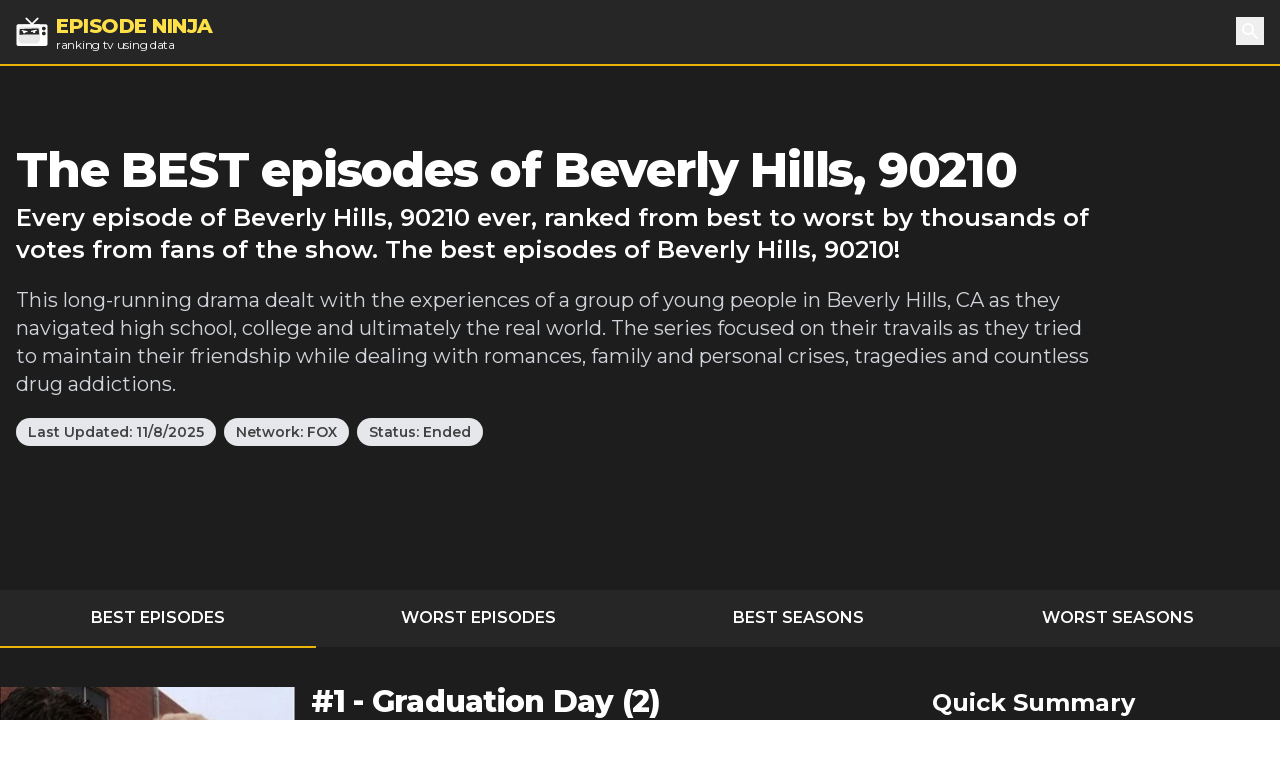

--- FILE ---
content_type: text/html; charset=utf-8
request_url: https://episode.ninja/series/beverly-hills,-90210
body_size: 28620
content:
<!DOCTYPE html><html lang="en"><head><title>The BEST episodes of Beverly Hills, 90210 | Episode Ninja</title><meta charSet="utf-8"/><meta name="viewport" content="initial-scale=1.0, width=device-width"/><meta name="description" content="Every episode of Beverly Hills, 90210 ever, ranked from best to worst by thousands of votes from fans of the show. The best episodes of Beverly Hills, 90210!"/><meta name="og:title" content="The BEST episodes of Beverly Hills, 90210"/><meta name="og:description" content="Every episode of Beverly Hills, 90210 ever, ranked from best to worst by thousands of votes from fans of the show. The best episodes of Beverly Hills, 90210!"/><meta name="twitter:title" content="The BEST episodes of Beverly Hills, 90210"/><meta name="twitter:site" content="@theepisodeninja"/><meta name="og:image" content="https://episode.ninja/api/og?title=The%20BEST%20episodes%20of%20Beverly%20Hills%2C%2090210"/><meta name="twitter:image" content=""/><meta name="twitter:card" content="summary_large_image"/><meta name="fo-verify" content="5dd3759a-536e-43d2-8ca1-0bfeee0cf2ad"/><link rel="preload" href="https://cdn.episode.ninja/file/episodeninja/158277.jpg" as="image" fetchpriority="high"/><meta name="next-head-count" content="13"/><script async="" src="https://www.googletagmanager.com/gtag/js?id=G-104SP4S1KF"></script><script>
            window.dataLayer = window.dataLayer || [];
            function gtag(){dataLayer.push(arguments);}
            gtag('js', new Date());
            gtag('config', 'G-104SP4S1KF', {
              page_path: window.location.pathname,
            });
          </script><link rel="preload" href="/_next/static/media/904be59b21bd51cb-s.p.woff2" as="font" type="font/woff2" crossorigin="anonymous" data-next-font="size-adjust"/><link rel="preload" href="/_next/static/css/418f17e018a3aa2c.css" as="style"/><link rel="stylesheet" href="/_next/static/css/418f17e018a3aa2c.css" data-n-g=""/><noscript data-n-css=""></noscript><script defer="" nomodule="" src="/_next/static/chunks/polyfills-42372ed130431b0a.js"></script><script src="/_next/static/chunks/webpack-0394cfaff2b5e9ba.js" defer=""></script><script src="/_next/static/chunks/framework-da2dd65caaea2677.js" defer=""></script><script src="/_next/static/chunks/main-d94dbc1d0f6a7c8a.js" defer=""></script><script src="/_next/static/chunks/pages/_app-e4121494dd5b9ccc.js" defer=""></script><script src="/_next/static/chunks/17-730d0faca4e34a0b.js" defer=""></script><script src="/_next/static/chunks/675-a017e9e2fa25fd0e.js" defer=""></script><script src="/_next/static/chunks/161-ecb69d555b493f1b.js" defer=""></script><script src="/_next/static/chunks/439-5eea4cf54a4c0d7d.js" defer=""></script><script src="/_next/static/chunks/pages/series/%5B...slug%5D-eb90bf0350c55863.js" defer=""></script><script src="/_next/static/SyKuHPH-iDTtSGltLaoZc/_buildManifest.js" defer=""></script><script src="/_next/static/SyKuHPH-iDTtSGltLaoZc/_ssgManifest.js" defer=""></script></head><body><div id="__next"><main class="__className_069ab3"><div class="bg-gray-800"><header><nav class="bg-gray-800 border-b-2 border-yellow-500"><div class="container px-4 mx-auto"><div class="flex items-center justify-between h-16"><div class="flex items-center"><a class="flex items-center flex-shrink-0 text-white mr-6" href="/"><img class="fill-current h-8 w-8 mr-2" src="/logo.svg" alt="Episode Ninja" width="32" height="32"/><div><div class="font-extrabold uppercase text-xl tracking-tight leading-tight text-yellow-300">Episode Ninja</div><small class="tracking-tight leading-none block text-xs">ranking tv using data</small></div></a></div><div class="relative"><button class="text-base text-white font-medium focus:outline-none p-1" id="headlessui-popover-button-undefined" type="button" aria-expanded="false"><svg xmlns="http://www.w3.org/2000/svg" viewBox="0 0 20 20" fill="currentColor" aria-hidden="true" class="h-5 w-5"><path fill-rule="evenodd" d="M8 4a4 4 0 100 8 4 4 0 000-8zM2 8a6 6 0 1110.89 3.476l4.817 4.817a1 1 0 01-1.414 1.414l-4.816-4.816A6 6 0 012 8z" clip-rule="evenodd"></path></svg><span class="sr-only">Search</span></button></div></div></div></nav></header><div class="relative bg-gray-900"><div class="max-w-screen-2xl mx-auto"><div class="relative z-10 pt-4 bg-gray-900 sm:pt-12 lg:w-full lg:pt-20 lg:pr-4"><div class="mx-auto max-w-screen-xl px-4 sm:text-center lg:text-left flex flex-col md:flex-row md:space-x-4"><div class=""><h1 class="text-2xl tracking-tight leading-6 md:leading-8 sm:leading-none font-extrabold sm:text-3xl md:text-4xl lg:text-5xl text-white mb-2">The BEST episodes of Beverly Hills, 90210</h1><h2 class="text-md sm:text-lg md:text-xl lg:text-2xl leading-tight text-white font-semibold">Every episode of Beverly Hills, 90210 ever, ranked from best to worst by thousands of votes from fans of the show. The best episodes of Beverly Hills, 90210!</h2><p class="my-3 leading-tight text-sm sm:text-base text-gray-300 sm:my-5 sm:text-lg sm:mx-auto md:text-xl lg:mx-0">This long-running drama dealt with the experiences of a group of young people in Beverly Hills, CA as they navigated high school, college and ultimately the real world. The series focused on their travails as they tried to maintain their friendship while dealing with romances, family and personal crises, tragedies and countless drug addictions.
 
</p><div class="mb-4"><span class="inline-block bg-gray-200 rounded-full px-3 py-1 text-xs md:text-sm font-semibold text-gray-700 mr-2 mb-2 md:mb-0">Last Updated:<!-- --> <!-- -->11/8/2025</span><a class="inline-block bg-gray-200 rounded-full px-3 py-1 text-xs md:text-sm font-semibold text-gray-700 mr-2" href="/networks/fox">Network: <!-- -->FOX</a><span class="inline-block bg-gray-200 rounded-full px-3 py-1 text-xs md:text-sm font-semibold text-gray-700 mr-2 mb-2 md:mb-0">Status: <!-- -->Ended</span></div></div><div class="md:w-4/12 md:h-64"><div id="nitro-content-1-mobile" class="mobile-ad md:hidden"></div><div id="nitro-content-1" class="hidden md:block"></div></div></div><div class="container mx-auto h-20 md:h-32"></div></div></div></div><div class="bg-gray-800"><div class="container mx-auto"><ul class="flex text-center uppercase text-white font-semibold text-xs md:text-base"><li class="flex-1 -mb-px mr-1"><a class="block p-2 md:p-4 border-yellow-500 border-b-2" href="/series/beverly-hills,-90210">Best Episodes</a></li><li class="flex-1 -mb-px mr-1"><a class="block p-2 md:p-4 border-yellow-500 " href="/series/beverly-hills,-90210/worst-episodes">Worst Episodes</a></li><li class="flex-1 mr-1"><a class="block p-2 md:p-4 border-yellow-500 " href="/series/beverly-hills,-90210/best-seasons">Best Seasons</a></li><li class="flex-1 -mb-px mr-1"><a class="block p-2 md:p-4 border-yellow-500 " href="/series/beverly-hills,-90210/worst-seasons">Worst Seasons</a></li></ul></div></div><div class="bg-gray-900"><div class="container mx-auto pt-4 sm:pt-10"><div class="flex flex-wrap"><div class="w-full lg:flex-1"><div><div class="text-white mb-10 flex flex-wrap sm:-mx-2"><div class="w-full sm:w-1/2 md:w-1/3 sm:px-2"><div class="image-wrapper border-b-2 border-yellow-500 bg-gray-800"><img alt="Graduation Day (2)" fetchpriority="high" width="400" height="225" decoding="async" data-nimg="1" style="color:transparent;width:100%;height:auto" src="https://cdn.episode.ninja/file/episodeninja/158277.jpg"/></div><div class="bg-gray-800 px-4 md:px-2 py-2 mb-4 md:mb-0 text-lg font-bold leading-none flex content-between"><img src="/star.svg" alt="star" width="18" height="18" class="mr-1"/><div class="pr-2 mr-2 border-r">9.00</div><div class="flex-1">27<!-- --> votes</div><div class="-mr-2" style="display:flex"><button class="-my-2 px-2 bg-gray-200 text-gray-700 font-bold text-sm">Rate Now</button></div></div></div><div class="w-full sm:w-1/2 md:w-2/3 px-6 md:px-2"><h2 class="text-2xl tracking-tight leading-8 sm:leading-none font-extrabold sm:text-3xl mb-0">#<!-- -->1<!-- --> - <!-- -->Graduation Day (2)</h2><h3 class="text-md mb-2"><a class="underline" href="/series/beverly-hills,-90210/season-7">Season <!-- -->7</a> <!-- -->- Episode <!-- -->32<!-- --> - Aired<!-- --> <!-- -->5/21/1997</h3><p class="mb-8">Brandon stops Valerie from killing herself and agrees to let her stay at the house. They arrive at the graduation ceremony in time for Brandon to receive an award. Kelly believes that Val was faking her suicide attempt, and gives Brandon a hard time for going after her. Clare decides to move to Paris with her father, as she cannot imagine living a continent away from her only family. She asks Steve to come with her, but he turns her down. At the grad party, Brandon continually hassles Kelly to give her father another chance. She finally offers her forgiveness, only to learn that he is going to jail for embezzlement. Kelly decides to make a fresh start with Val. Steve and Valerie have a drunken fling during the party. Ryan develops a crush on Joy. Donna loses her virginity to David. Music: &#x27;Lovefool&#x27; / &#x27;Been It&#x27; performed by the Cardigans.</p><div class="mb-1">Directors:<!-- --> <a class="underline" href="/director/jason-priestley">Jason Priestley</a></div><div class="mb-1">Writer:<!-- --> <a class="underline" href="/writer/larry-mollin">Larry Mollin</a>, <a class="underline" href="/writer/phil-savath">Phil Savath</a></div><span class="text-lg font-bold mr-2">Watch Now:</span><a href="https://www.amazon.com/dp/B0B8PF7QKS?tag=episodeninja-20&amp;linkCode=osi&amp;th=1&amp;psc=1" rel="noopener" class="text-black font-bold py-1 px-3 mr-2 rounded" style="background-color:#ff9900">Amazon</a></div></div></div><div><div class="text-white mb-10 flex flex-wrap sm:-mx-2"><div class="w-full sm:w-1/2 md:w-1/3 sm:px-2"><div class="image-wrapper border-b-2 border-yellow-500 bg-gray-800"><img alt="Mr. Walsh Goes to Washington (1)" loading="lazy" width="400" height="225" decoding="async" data-nimg="1" style="color:transparent;width:100%;height:auto" src="https://cdn.episode.ninja/file/episodeninja/158179.jpg"/></div><div class="bg-gray-800 px-4 md:px-2 py-2 mb-4 md:mb-0 text-lg font-bold leading-none flex content-between"><img src="/star.svg" alt="star" width="18" height="18" class="mr-1"/><div class="pr-2 mr-2 border-r">8.74</div><div class="flex-1">123<!-- --> votes</div><div class="-mr-2" style="display:flex"><button class="-my-2 px-2 bg-gray-200 text-gray-700 font-bold text-sm">Rate Now</button></div></div></div><div class="w-full sm:w-1/2 md:w-2/3 px-6 md:px-2"><h2 class="text-2xl tracking-tight leading-8 sm:leading-none font-extrabold sm:text-3xl mb-0">#<!-- -->2<!-- --> - <!-- -->Mr. Walsh Goes to Washington (1)</h2><h3 class="text-md mb-2"><a class="underline" href="/series/beverly-hills,-90210/season-4">Season <!-- -->4</a> <!-- -->- Episode <!-- -->31<!-- --> - Aired<!-- --> <!-- -->5/25/1994</h3><p class="mb-8">Brandon travels to Washington, D.C. to make a presentation for the task force. He considers giving in to the persistent Clare. Lucinda, in town for a meeting, shows up at the hotel; both women grope Brandon under the table during an important dinner. Kelly confesses her feelings for Brandon to Andrea and decides to surprise him. Roy offers Brenda the opportunity to spend the summer studying theater at the Royal Academy in London. Kevin and Suzanne get married. He and Dylan consider producing his project without outside assistance. Andrea gives birth to a 2 pound, 6 ounce daughter, Hannah. She and Jesse struggle to remain positive as Hannah fights to survive. Steve has a run-in with John Sears at the university carnival, and is hurt to learn that he is dating Celeste. Donna is jealous of the amount of attention Ariel devotes to David.</p><div class="mb-1">Directors:<!-- --> <a class="underline" href="/director/michael-lange">Michael Lange</a></div><div class="mb-1">Writer:<!-- --> <a class="underline" href="/writer/charles-rosin">Charles Rosin</a>, <a class="underline" href="/writer/jessica-klein">Jessica Klein</a>, <a class="underline" href="/writer/steve-wasserman">Steve Wasserman</a></div><span class="text-lg font-bold mr-2">Watch Now:</span><a href="https://www.amazon.com/dp/B0B8PF7QKS?tag=episodeninja-20&amp;linkCode=osi&amp;th=1&amp;psc=1" rel="noopener" class="text-black font-bold py-1 px-3 mr-2 rounded" style="background-color:#ff9900">Amazon</a></div></div></div><div><div class="text-white mb-10 flex flex-wrap sm:-mx-2"><div class="w-full sm:w-1/2 md:w-1/3 sm:px-2"><div class="image-wrapper border-b-2 border-yellow-500 bg-gray-800"><img alt="You Say It&#x27;s Your Birthday (2)" loading="lazy" width="400" height="225" decoding="async" data-nimg="1" style="color:transparent;width:100%;height:auto" src="https://cdn.episode.ninja/file/episodeninja/158245.jpg"/></div><div class="bg-gray-800 px-4 md:px-2 py-2 mb-4 md:mb-0 text-lg font-bold leading-none flex content-between"><img src="/star.svg" alt="star" width="18" height="18" class="mr-1"/><div class="pr-2 mr-2 border-r">8.57</div><div class="flex-1">30<!-- --> votes</div><div class="-mr-2" style="display:flex"><button class="-my-2 px-2 bg-gray-200 text-gray-700 font-bold text-sm">Rate Now</button></div></div></div><div class="w-full sm:w-1/2 md:w-2/3 px-6 md:px-2"><h2 class="text-2xl tracking-tight leading-8 sm:leading-none font-extrabold sm:text-3xl mb-0">#<!-- -->3<!-- --> - <!-- -->You Say It&#x27;s Your Birthday (2)</h2><h3 class="text-md mb-2"><a class="underline" href="/series/beverly-hills,-90210/season-6">Season <!-- -->6</a> <!-- -->- Episode <!-- -->32<!-- --> - Aired<!-- --> <!-- -->5/22/1996</h3><p class="mb-8">Abandoned by their respective mates, Steve and Brandon go to a dockside bar, where they get into a brawl...and spot Colin.</p><div class="mb-1">Directors:<!-- --> <a class="underline" href="/director/michael-lange">Michael Lange</a></div><div class="mb-1">Writer:<!-- --> <a class="underline" href="/writer/larry-mollin">Larry Mollin</a>, <a class="underline" href="/writer/steve-wasserman">Steve Wasserman</a></div><span class="text-lg font-bold mr-2">Watch Now:</span><a href="https://www.amazon.com/dp/B0B8PF7QKS?tag=episodeninja-20&amp;linkCode=osi&amp;th=1&amp;psc=1" rel="noopener" class="text-black font-bold py-1 px-3 mr-2 rounded" style="background-color:#ff9900">Amazon</a></div></div></div><div><div class="text-white mb-10 flex flex-wrap sm:-mx-2"><div class="w-full sm:w-1/2 md:w-1/3 sm:px-2"><div class="image-wrapper border-b-2 border-yellow-500 bg-gray-800"><img alt="Truth and Consequences" loading="lazy" width="400" height="225" decoding="async" data-nimg="1" style="color:transparent;width:100%;height:auto" src="https://cdn.episode.ninja/file/episodeninja/158177.jpg"/></div><div class="bg-gray-800 px-4 md:px-2 py-2 mb-4 md:mb-0 text-lg font-bold leading-none flex content-between"><img src="/star.svg" alt="star" width="18" height="18" class="mr-1"/><div class="pr-2 mr-2 border-r">8.57</div><div class="flex-1">99<!-- --> votes</div><div class="-mr-2" style="display:flex"><button class="-my-2 px-2 bg-gray-200 text-gray-700 font-bold text-sm">Rate Now</button></div></div></div><div class="w-full sm:w-1/2 md:w-2/3 px-6 md:px-2"><h2 class="text-2xl tracking-tight leading-8 sm:leading-none font-extrabold sm:text-3xl mb-0">#<!-- -->4<!-- --> - <!-- -->Truth and Consequences</h2><h3 class="text-md mb-2"><a class="underline" href="/series/beverly-hills,-90210/season-4">Season <!-- -->4</a> <!-- -->- Episode <!-- -->29<!-- --> - Aired<!-- --> <!-- -->5/4/1994</h3><p class="mb-8">Brenda wins the lead, much to the amazement of those who saw her audition. Steve starts a rumor that Brenda slept with Roy. Dylan is the only person who completely believes Brenda&#x27;s denial. Laura causes Brenda to miss a rehearsal in an attempt to get her fired. When this fails, she asks Steve to injure Brenda. Roy kicks Laura out of the play. Steve and Brenda race to stop Laura from killing herself in the auditorium. Suzanne and Kevin get engaged, and Dylan learns more about Kevin&#x27;s research. Kevin quits his job and decides to pitch the project to independent investors. Clare tries to tag along on Brandon&#x27;s trip to Berkeley. Brandon tells the chancellor the truth about his daughter&#x27;s behavior. Music: &#x27;Free Ride&#x27; by The Edgar Winter Group, &#x27;Lightning Strikes&#x27; by Lou Christie.</p><div class="mb-1">Directors:<!-- --> <a class="underline" href="/director/james-eckhouse">James Eckhouse</a></div><div class="mb-1">Writer:<!-- --> <a class="underline" href="/writer/richard-gollance">Richard Gollance</a></div><span class="text-lg font-bold mr-2">Watch Now:</span><a href="https://www.amazon.com/dp/B0B8PF7QKS?tag=episodeninja-20&amp;linkCode=osi&amp;th=1&amp;psc=1" rel="noopener" class="text-black font-bold py-1 px-3 mr-2 rounded" style="background-color:#ff9900">Amazon</a></div></div><div class="pt-8 mb-12"><div id="nitro-content-2-mobile" class="mobile-ad md:hidden"></div><div id="nitro-content-2" class="hidden md:block"></div></div></div><div><div class="text-white mb-10 flex flex-wrap sm:-mx-2"><div class="w-full sm:w-1/2 md:w-1/3 sm:px-2"><div class="image-wrapper border-b-2 border-yellow-500 bg-gray-800"><img alt="Mr. Walsh Goes to Washington (2)" loading="lazy" width="400" height="225" decoding="async" data-nimg="1" style="color:transparent;width:100%;height:auto" src="https://cdn.episode.ninja/file/episodeninja/158180.jpg"/></div><div class="bg-gray-800 px-4 md:px-2 py-2 mb-4 md:mb-0 text-lg font-bold leading-none flex content-between"><img src="/star.svg" alt="star" width="18" height="18" class="mr-1"/><div class="pr-2 mr-2 border-r">8.50</div><div class="flex-1">54<!-- --> votes</div><div class="-mr-2" style="display:flex"><button class="-my-2 px-2 bg-gray-200 text-gray-700 font-bold text-sm">Rate Now</button></div></div></div><div class="w-full sm:w-1/2 md:w-2/3 px-6 md:px-2"><h2 class="text-2xl tracking-tight leading-8 sm:leading-none font-extrabold sm:text-3xl mb-0">#<!-- -->5<!-- --> - <!-- -->Mr. Walsh Goes to Washington (2)</h2><h3 class="text-md mb-2"><a class="underline" href="/series/beverly-hills,-90210/season-4">Season <!-- -->4</a> <!-- -->- Episode <!-- -->32<!-- --> - Aired<!-- --> <!-- -->5/25/1994</h3><p class="mb-8">Brandon and Kelly spend the day together. Brandon meets President Clinton. Dylan, Brenda, and Erica have a great time hanging out at the carnival. Brenda feels overshadowed by Brandon&#x27;s success. Before leaving for London, Brenda stops by Dylan&#x27;s house to profess her love. Kevin convinces Dylan to back out of the deal with Jim&#x27;s investors. Kevin and Suzanne steal all of Dylan&#x27;s money and flee to Brazil. Andrea heads for home, while Hannah remains hospitalized. David receives the chance to play keyboards during a Babyface performance. Donna catches him having sex and throws him out of the apartment. John continues to torment Steve at the carnival. Steve challenges John to a joust and will leave the KEG house if he loses. Brenda and Donna describe John&#x27;s sordid past to Celeste, and the three ladies help Steve win by flashing John.</p><div class="mb-1">Directors:<!-- --> <a class="underline" href="/director/michael-lange">Michael Lange</a></div><div class="mb-1">Writer:<!-- --> <a class="underline" href="/writer/charles-rosin">Charles Rosin</a>, <a class="underline" href="/writer/jessica-klein">Jessica Klein</a>, <a class="underline" href="/writer/steve-wasserman">Steve Wasserman</a></div><span class="text-lg font-bold mr-2">Watch Now:</span><a href="https://www.amazon.com/dp/B0B8PF7QKS?tag=episodeninja-20&amp;linkCode=osi&amp;th=1&amp;psc=1" rel="noopener" class="text-black font-bold py-1 px-3 mr-2 rounded" style="background-color:#ff9900">Amazon</a></div></div></div><div><div class="text-white mb-10 flex flex-wrap sm:-mx-2"><div class="w-full sm:w-1/2 md:w-1/3 sm:px-2"><div class="image-wrapper border-b-2 border-yellow-500 bg-gray-800"><img alt="Hello Life, Goodbye Beverly Hills" loading="lazy" width="400" height="225" decoding="async" data-nimg="1" style="color:transparent;width:100%;height:auto" src="https://cdn.episode.ninja/file/episodeninja/158210.jpg"/></div><div class="bg-gray-800 px-4 md:px-2 py-2 mb-4 md:mb-0 text-lg font-bold leading-none flex content-between"><img src="/star.svg" alt="star" width="18" height="18" class="mr-1"/><div class="pr-2 mr-2 border-r">8.43</div><div class="flex-1">99<!-- --> votes</div><div class="-mr-2" style="display:flex"><button class="-my-2 px-2 bg-gray-200 text-gray-700 font-bold text-sm">Rate Now</button></div></div></div><div class="w-full sm:w-1/2 md:w-2/3 px-6 md:px-2"><h2 class="text-2xl tracking-tight leading-8 sm:leading-none font-extrabold sm:text-3xl mb-0">#<!-- -->6<!-- --> - <!-- -->Hello Life, Goodbye Beverly Hills</h2><h3 class="text-md mb-2"><a class="underline" href="/series/beverly-hills,-90210/season-5">Season <!-- -->5</a> <!-- -->- Episode <!-- -->30<!-- --> - Aired<!-- --> <!-- -->5/17/1995</h3><p class="mb-8">Dylan asks Kelly to join him on a trip around the world. Valerie sees the tickets in Kelly&#x27;s room and tells Brandon. Brandon counters with a marriage proposal, and Kelly asks for time to think things over. She eventually rejects both men and proclaims, &quot;&quot;I choose me.&quot;&quot; Andrea and Jesse prepare for their move to Connecticut. The gang surprises her by organizing a picnic lunch at West Beverly High (although Brandon and Dylan, still waiting for Kelly&#x27;s decision, opt not to attend). Everyone meets Andrea and Jesse at the Peach Pit one last time to say goodbye. Ray lashes out at Donna for devoting time to her friends and studying for finals. He drags her away from Andrea&#x27;s picnic and verbally berates her. Jim considers a possible move to Hong Kong as his company offers a promotion and substantial raise. He and Cindy decide to go through with the move. Music: &#x27;I&#x27;ll Stand by You&#x27; by the Pretenders (#16, 1994); &#x27;Remember&#x27; by Harry Nilsson.</p><div class="mb-1">Directors:<!-- --> <a class="underline" href="/director/james-whitmore-jr.">James Whitmore Jr.</a></div><div class="mb-1">Writer:<!-- --> <a class="underline" href="/writer/jessica-klein">Jessica Klein</a>, <a class="underline" href="/writer/steve-wasserman">Steve Wasserman</a></div><span class="text-lg font-bold mr-2">Watch Now:</span><a href="https://www.amazon.com/dp/B0B8PF7QKS?tag=episodeninja-20&amp;linkCode=osi&amp;th=1&amp;psc=1" rel="noopener" class="text-black font-bold py-1 px-3 mr-2 rounded" style="background-color:#ff9900">Amazon</a></div></div></div><div><div class="text-white mb-10 flex flex-wrap sm:-mx-2"><div class="w-full sm:w-1/2 md:w-1/3 sm:px-2"><div class="image-wrapper border-b-2 border-yellow-500 bg-gray-800"><img alt="Speechless" loading="lazy" width="400" height="225" decoding="async" data-nimg="1" style="color:transparent;width:100%;height:auto" src="https://cdn.episode.ninja/file/episodeninja/158218.jpg"/></div><div class="bg-gray-800 px-4 md:px-2 py-2 mb-4 md:mb-0 text-lg font-bold leading-none flex content-between"><img src="/star.svg" alt="star" width="18" height="18" class="mr-1"/><div class="pr-2 mr-2 border-r">8.40</div><div class="flex-1">96<!-- --> votes</div><div class="-mr-2" style="display:flex"><button class="-my-2 px-2 bg-gray-200 text-gray-700 font-bold text-sm">Rate Now</button></div></div></div><div class="w-full sm:w-1/2 md:w-2/3 px-6 md:px-2"><h2 class="text-2xl tracking-tight leading-8 sm:leading-none font-extrabold sm:text-3xl mb-0">#<!-- -->7<!-- --> - <!-- -->Speechless</h2><h3 class="text-md mb-2"><a class="underline" href="/series/beverly-hills,-90210/season-6">Season <!-- -->6</a> <!-- -->- Episode <!-- -->6<!-- --> - Aired<!-- --> <!-- -->10/18/1995</h3><p class="mb-8">Valerie gets herself invited on a road trip with Kelly, Donna and Clare. David thanks Val for helping him through his hard times, and gives her a kiss. During the trip, Donna goads Val into admitting that she slept with Ray. The roommates resolve to stop talking to Valerie. The car breaks down, and the girls spend the night at a convent while awaiting repairs. They cannot speak after sundown. Donna forgives Valerie, who urges her not to forget about Ray&#x27;s abusive behavior. Donna dumps Ray. Steve convinces Brandon to let a director film a movie at the Walsh house, without revealing that it is a porno. Susan is offended by the fiasco, but sleeps with Brandon anyway. Marchette doesn&#x27;t show for a dinner engagement with Toni and Dylan. He arrives after Toni leaves the table and warns Dylan to stay away. Dylan and Marchette&#x27;s bodyguard pull guns on each other. Marchette tells Toni that Dylan is using her. She refuses to believe Dylan&#x27;s claim that her father killed Jack. Kelly meets Colin&#x27;s art dealer, who seems to have more than business on her mind.</p><div class="mb-1">Directors:<!-- --> <a class="underline" href="/director/david-semel">David Semel</a></div><div class="mb-1">Writer:<!-- --> <a class="underline" href="/writer/larry-mollin">Larry Mollin</a>, <a class="underline" href="/writer/meredith-stiehm">Meredith Stiehm</a></div><span class="text-lg font-bold mr-2">Watch Now:</span><a href="https://www.amazon.com/dp/B0B8PF7QKS?tag=episodeninja-20&amp;linkCode=osi&amp;th=1&amp;psc=1" rel="noopener" class="text-black font-bold py-1 px-3 mr-2 rounded" style="background-color:#ff9900">Amazon</a></div></div></div><div><div class="text-white mb-10 flex flex-wrap sm:-mx-2"><div class="w-full sm:w-1/2 md:w-1/3 sm:px-2"><div class="image-wrapper border-b-2 border-yellow-500 bg-gray-800"><img alt="Chuckie&#x27;s Back" loading="lazy" width="400" height="225" decoding="async" data-nimg="1" style="color:transparent;width:100%;height:auto" src="https://cdn.episode.ninja/file/episodeninja/158107.jpg"/></div><div class="bg-gray-800 px-4 md:px-2 py-2 mb-4 md:mb-0 text-lg font-bold leading-none flex content-between"><img src="/star.svg" alt="star" width="18" height="18" class="mr-1"/><div class="pr-2 mr-2 border-r">8.37</div><div class="flex-1">139<!-- --> votes</div><div class="-mr-2" style="display:flex"><button class="-my-2 px-2 bg-gray-200 text-gray-700 font-bold text-sm">Rate Now</button></div></div></div><div class="w-full sm:w-1/2 md:w-2/3 px-6 md:px-2"><h2 class="text-2xl tracking-tight leading-8 sm:leading-none font-extrabold sm:text-3xl mb-0">#<!-- -->8<!-- --> - <!-- -->Chuckie&#x27;s Back</h2><h3 class="text-md mb-2"><a class="underline" href="/series/beverly-hills,-90210/season-2">Season <!-- -->2</a> <!-- -->- Episode <!-- -->17<!-- --> - Aired<!-- --> <!-- -->12/12/1991</h3><p class="mb-8">Chuck Wilson, Samantha Sanders&#x27; old sitcom co-star and Steve&#x27;s childhood nemesis, transfers to West Beverly after being kicked out of private school. Steve is depressed when Kelly agrees to go to a dance with Chuck. Samantha orders Steve to be nice to Chuck in the hopes of persuading him to appear in a reunion movie. Chuck taunts Steve about being adopted, and reveals that he knew about the adoption nine years before Steve. Steve punches him, but takes all the blame for the fight so that Chuck will sign the movie deal. He is hurt that once again his mother has put her career ahead of him, and decides to search for his biological parents. Samantha backs out on the film after learning that her agent told Chuck about the adoption. Kelly stands up to Chuck and brings Steve to the dance, but a teacher kicks him out because he is suspended. Steve&#x27;s friends see him off as he catches a bus to Albuquerque to search for his mother, Karen Brown. Everyone teases Donna about going to the dance with David, so she claims they are only friends. However, she kisses him in the middle of the dance floor and announces to everyone that she likes him. Music: &#x27;Donna&#x27; by Ritchie Valens, &#x27;Jingle Bell Rock&#x27; by Bobby Helms, &#x27;Hey Donna&#x27; by Rhythm Syndicate, &#x27;I Adore Mi Amor&#x27; by Color Me Badd, &#x27;2000 Miles&#x27; by the Pretenders.</p><div class="mb-1">Directors:<!-- --> <a class="underline" href="/director/bradley-gross">Bradley Gross</a>, <a class="underline" href="/director/jessica-klein">Jessica Klein</a>, <a class="underline" href="/director/michael-swerdlick">Michael Swerdlick</a>, <a class="underline" href="/director/steve-wasserman">Steve Wasserman</a></div><div class="mb-1">Writer:<!-- --> <a class="underline" href="/writer/jessica-klein">Jessica Klein</a>, <a class="underline" href="/writer/steve-wasserman">Steve Wasserman</a></div><span class="text-lg font-bold mr-2">Watch Now:</span><a href="https://www.amazon.com/dp/B0B8PF7QKS?tag=episodeninja-20&amp;linkCode=osi&amp;th=1&amp;psc=1" rel="noopener" class="text-black font-bold py-1 px-3 mr-2 rounded" style="background-color:#ff9900">Amazon</a><a href="https://itunes.apple.com/us/tv-season/chuckies-back/id1841178510?i=1841258507&amp;uo=4&amp;at=1010lMy8" rel="noopener" class="text-white font-bold py-1 px-3 mr-2 rounded" style="background-color:#000">Apple TV</a></div></div><div class="pt-8 mb-12"><div id="nitro-content-3-mobile" class="mobile-ad md:hidden"></div><div id="nitro-content-3" class="hidden md:block"></div></div></div><div><div class="text-white mb-10 flex flex-wrap sm:-mx-2"><div class="w-full sm:w-1/2 md:w-1/3 sm:px-2"><div class="image-wrapper border-b-2 border-yellow-500 bg-gray-800"><img alt="Something in the Air" loading="lazy" width="400" height="225" decoding="async" data-nimg="1" style="color:transparent;width:100%;height:auto" src="https://cdn.episode.ninja/file/episodeninja/158146.jpg"/></div><div class="bg-gray-800 px-4 md:px-2 py-2 mb-4 md:mb-0 text-lg font-bold leading-none flex content-between"><img src="/star.svg" alt="star" width="18" height="18" class="mr-1"/><div class="pr-2 mr-2 border-r">8.34</div><div class="flex-1">126<!-- --> votes</div><div class="-mr-2" style="display:flex"><button class="-my-2 px-2 bg-gray-200 text-gray-700 font-bold text-sm">Rate Now</button></div></div></div><div class="w-full sm:w-1/2 md:w-2/3 px-6 md:px-2"><h2 class="text-2xl tracking-tight leading-8 sm:leading-none font-extrabold sm:text-3xl mb-0">#<!-- -->9<!-- --> - <!-- -->Something in the Air</h2><h3 class="text-md mb-2"><a class="underline" href="/series/beverly-hills,-90210/season-3">Season <!-- -->3</a> <!-- -->- Episode <!-- -->28<!-- --> - Aired<!-- --> <!-- -->5/12/1993</h3><p class="mb-8">Donna is suspended, and must enroll in summer school before she can graduate. Felice refuses to appeal the ruling because she is worried about her own reputation. Donna changes her mind by reminding her that her husband and Donna forgave Felice for her past mistakes. Brandon is disgusted by the students&#x27; apathy, and Gil encourages him to take action on Donna&#x27;s behalf. Brandon convinces the entire senior class to walk out on finals as a show of solidarity. Dylan doesn&#x27;t want to participate because he has set his sights on making it into the University of California-Berkeley. The juniors join the protest after Brandon agrees to add the elimination of a proposed dress code to the demands. Everyone (including Dylan) walks out on finals and marches to Donna&#x27;s hearing. They stand outside shouting, &#x27;Donna Martin graduates!&#x27; Despite a plea from Felice and threats from the superintendent, hundreds of students enter the building. At the urging of a surprisingly reasonable board member, the school board votes to let Donna off with a minor penalty, allowing her to attend commencement and graduate with her friends. Music: &#x27;Be-Bop-A-Lula&#x27; by Gene Vincent, &#x27;Saturday in the Park&#x27; by Chicago.</p><div class="mb-1">Directors:<!-- --> <a class="underline" href="/director/james-whitmore-jr.">James Whitmore Jr.</a></div><div class="mb-1">Writer:<!-- --> <a class="underline" href="/writer/jessica-klein">Jessica Klein</a>, <a class="underline" href="/writer/steve-wasserman">Steve Wasserman</a></div><span class="text-lg font-bold mr-2">Watch Now:</span><a href="https://www.amazon.com/dp/B0B8PF7QKS?tag=episodeninja-20&amp;linkCode=osi&amp;th=1&amp;psc=1" rel="noopener" class="text-black font-bold py-1 px-3 mr-2 rounded" style="background-color:#ff9900">Amazon</a></div></div></div><div><div class="text-white mb-10 flex flex-wrap sm:-mx-2"><div class="w-full sm:w-1/2 md:w-1/3 sm:px-2"><div class="image-wrapper border-b-2 border-yellow-500 bg-gray-800"><img alt="Wedding Bell Blues" loading="lazy" width="400" height="225" decoding="async" data-nimg="1" style="color:transparent;width:100%;height:auto" src="https://cdn.episode.ninja/file/episodeninja/158118.jpg"/></div><div class="bg-gray-800 px-4 md:px-2 py-2 mb-4 md:mb-0 text-lg font-bold leading-none flex content-between"><img src="/star.svg" alt="star" width="18" height="18" class="mr-1"/><div class="pr-2 mr-2 border-r">8.31</div><div class="flex-1">140<!-- --> votes</div><div class="-mr-2" style="display:flex"><button class="-my-2 px-2 bg-gray-200 text-gray-700 font-bold text-sm">Rate Now</button></div></div></div><div class="w-full sm:w-1/2 md:w-2/3 px-6 md:px-2"><h2 class="text-2xl tracking-tight leading-8 sm:leading-none font-extrabold sm:text-3xl mb-0">#<!-- -->10<!-- --> - <!-- -->Wedding Bell Blues</h2><h3 class="text-md mb-2"><a class="underline" href="/series/beverly-hills,-90210/season-2">Season <!-- -->2</a> <!-- -->- Episode <!-- -->28<!-- --> - Aired<!-- --> <!-- -->5/7/1992</h3><p class="mb-8">A furious Jim goes to the Mexican border to retrieve Brenda. Jim bans Dylan from the Walsh house. Jackie learns that Kelly covered for Brenda, and embarrasses her by yelling at her in front of Jake. Brenda and Kelly get into a shouting match at the wedding rehearsal because they are tired of listening to each other whine about their love lives. A pipe bursts in Jackie&#x27;s house two days before the wedding. The Walshes agree to host the ceremony. Andrea believes she has been snubbed, but her mother eventually gives her the lost wedding invitation. Cindy tries to facilitate a truce between Dylan and Jim. They argue, and a hurt Dylan later rebuffs Jim&#x27;s olive branch and drives off angrily. Jim orders Brenda to stay away from Dylan. Kelly and Steve agree that they should only be friends. Jake finishes his job and walks out of Kelly&#x27;s life, but shows up at the wedding and admits his feelings for her. Music: &#x27;Wedding Bell Blues&#x27; by The Fifth Dimension, &#x27;Bye Bye Love&#x27; by the Everly Brothers.</p><div class="mb-1">Directors:<!-- --> <a class="underline" href="/director/jeff-melman">Jeff Melman</a></div><div class="mb-1">Writer:<!-- --> <a class="underline" href="/writer/darren-star">Darren Star</a></div><span class="text-lg font-bold mr-2">Watch Now:</span><a href="https://www.amazon.com/dp/B0B8PF7QKS?tag=episodeninja-20&amp;linkCode=osi&amp;th=1&amp;psc=1" rel="noopener" class="text-black font-bold py-1 px-3 mr-2 rounded" style="background-color:#ff9900">Amazon</a></div></div></div><div><div class="text-white mb-10 flex flex-wrap sm:-mx-2"><div class="w-full sm:w-1/2 md:w-1/3 sm:px-2"><div class="image-wrapper border-b-2 border-yellow-500 bg-gray-800"><img alt="Up in Flames" loading="lazy" width="400" height="225" decoding="async" data-nimg="1" style="color:transparent;width:100%;height:auto" src="https://cdn.episode.ninja/file/episodeninja/158193.jpg"/></div><div class="bg-gray-800 px-4 md:px-2 py-2 mb-4 md:mb-0 text-lg font-bold leading-none flex content-between"><img src="/star.svg" alt="star" width="18" height="18" class="mr-1"/><div class="pr-2 mr-2 border-r">8.27</div><div class="flex-1">78<!-- --> votes</div><div class="-mr-2" style="display:flex"><button class="-my-2 px-2 bg-gray-200 text-gray-700 font-bold text-sm">Rate Now</button></div></div></div><div class="w-full sm:w-1/2 md:w-2/3 px-6 md:px-2"><h2 class="text-2xl tracking-tight leading-8 sm:leading-none font-extrabold sm:text-3xl mb-0">#<!-- -->11<!-- --> - <!-- -->Up in Flames</h2><h3 class="text-md mb-2"><a class="underline" href="/series/beverly-hills,-90210/season-5">Season <!-- -->5</a> <!-- -->- Episode <!-- -->13<!-- --> - Aired<!-- --> <!-- -->11/30/1994</h3><p class="mb-8">Emily flies back from Paris to attend a seminar at La Jolla. She asks Brandon to meet her at the airport, claiming to have just a four-hour layover. She actually has a week until the beginning of her seminar, but Brandon breaks her heart by revealing that he is dating Kelly. When he sees her back to her hotel room, they share a passionate kiss. Steve and Griffin organize a holiday rave at an abandoned house. Valerie helps them out in the hopes of getting back in Steve&#x27;s good graces. David and Clare accidentally post the notice about the event on a computer bulletin board for lesbians, who constitute most of the guests. The house has very poor wiring and continually blows fuses. Griffin uses too much electricity, and the house catches on fire. Ray rescues Steve and Valerie, who were fooling around in one of the bedrooms. Kelly and a girl named Allison are trapped in a downstairs bathroom with no means of escape. The fire fighters try to reach them as they are engulfed by flames. Music: &#x27;I&#x27;m Gonna Get You&#x27; by Bizarre Inc., &#x27;Every Day of the Week&#x27; by Jade, &#x27;The Comfort of Strangers&#x27; by Jamie Walters, &#x27;Incense and Peppermints&#x27; by Strawberry Alarm Clock, &#x27;What Your Love Means to Me&#x27; by Hi-Five.</p><div class="mb-1">Directors:<!-- --> <a class="underline" href="/director/gilbert-m.-shilton">Gilbert M. Shilton</a></div><div class="mb-1">Writer:<!-- --> <a class="underline" href="/writer/meredith-stiehm">Meredith Stiehm</a></div><span class="text-lg font-bold mr-2">Watch Now:</span><a href="https://www.amazon.com/dp/B0B8PF7QKS?tag=episodeninja-20&amp;linkCode=osi&amp;th=1&amp;psc=1" rel="noopener" class="text-black font-bold py-1 px-3 mr-2 rounded" style="background-color:#ff9900">Amazon</a></div></div></div><div><div class="text-white mb-10 flex flex-wrap sm:-mx-2"><div class="w-full sm:w-1/2 md:w-1/3 sm:px-2"><div class="image-wrapper border-b-2 border-yellow-500 bg-gray-800"><img alt="Under the Influence" loading="lazy" width="400" height="225" decoding="async" data-nimg="1" style="color:transparent;width:100%;height:auto" src="https://cdn.episode.ninja/file/episodeninja/158182.jpg"/></div><div class="bg-gray-800 px-4 md:px-2 py-2 mb-4 md:mb-0 text-lg font-bold leading-none flex content-between"><img src="/star.svg" alt="star" width="18" height="18" class="mr-1"/><div class="pr-2 mr-2 border-r">8.24</div><div class="flex-1">108<!-- --> votes</div><div class="-mr-2" style="display:flex"><button class="-my-2 px-2 bg-gray-200 text-gray-700 font-bold text-sm">Rate Now</button></div></div></div><div class="w-full sm:w-1/2 md:w-2/3 px-6 md:px-2"><h2 class="text-2xl tracking-tight leading-8 sm:leading-none font-extrabold sm:text-3xl mb-0">#<!-- -->12<!-- --> - <!-- -->Under the Influence</h2><h3 class="text-md mb-2"><a class="underline" href="/series/beverly-hills,-90210/season-5">Season <!-- -->5</a> <!-- -->- Episode <!-- -->2<!-- --> - Aired<!-- --> <!-- -->9/14/1994</h3><p class="mb-8">Donna plans to take a semester off to become a debutante in Houston. Kelly realizes that Donna is hiding behind her mother to shield herself from David. Brandon tries to tell the drunken Dylan about Kelly and him but chickens out. Nat inadvertently reveals the truth to Dylan. He shows up at an affair organized by Felice and gets into a scuffle with Brandon. Kelly goes to Dylan&#x27;s house to talk with him, but she finds him with a bimbo. Donna reconsiders becoming a debutante after her mother makes a big deal about her dancing with D&#x27;Shawn. Dylan apologizes to Donna and agrees to join her at registration, but never shows up. Andrea balks at entrusting Hannah to the campus day care center. Clare enrolls at California University (as a sophomore because of AP credit). Josh talks Brandon into being his running mate in the student body elections. Music: &#x27;Donna&#x27; by Richie Valens, &#x27;Make It Right&#x27; by Lisa Stansfield.</p><div class="mb-1">Directors:<!-- --> <a class="underline" href="/director/scott-paulin">Scott Paulin</a></div><div class="mb-1">Writer:<!-- --> <a class="underline" href="/writer/chip-johannessen">Chip Johannessen</a></div><span class="text-lg font-bold mr-2">Watch Now:</span><a href="https://www.amazon.com/dp/B0B8PF7QKS?tag=episodeninja-20&amp;linkCode=osi&amp;th=1&amp;psc=1" rel="noopener" class="text-black font-bold py-1 px-3 mr-2 rounded" style="background-color:#ff9900">Amazon</a></div></div><div class="pt-8 mb-12"><div id="nitro-content-4-mobile" class="mobile-ad md:hidden"></div><div id="nitro-content-4" class="hidden md:block"></div></div></div><div><div class="text-white mb-10 flex flex-wrap sm:-mx-2"><div class="w-full sm:w-1/2 md:w-1/3 sm:px-2"><div class="image-wrapper border-b-2 border-yellow-500 bg-gray-800"><img alt="Senior Poll" loading="lazy" width="400" height="225" decoding="async" data-nimg="1" style="color:transparent;width:100%;height:auto" src="https://cdn.episode.ninja/file/episodeninja/158143.jpg"/></div><div class="bg-gray-800 px-4 md:px-2 py-2 mb-4 md:mb-0 text-lg font-bold leading-none flex content-between"><img src="/star.svg" alt="star" width="18" height="18" class="mr-1"/><div class="pr-2 mr-2 border-r">8.22</div><div class="flex-1">98<!-- --> votes</div><div class="-mr-2" style="display:flex"><button class="-my-2 px-2 bg-gray-200 text-gray-700 font-bold text-sm">Rate Now</button></div></div></div><div class="w-full sm:w-1/2 md:w-2/3 px-6 md:px-2"><h2 class="text-2xl tracking-tight leading-8 sm:leading-none font-extrabold sm:text-3xl mb-0">#<!-- -->13<!-- --> - <!-- -->Senior Poll</h2><h3 class="text-md mb-2"><a class="underline" href="/series/beverly-hills,-90210/season-3">Season <!-- -->3</a> <!-- -->- Episode <!-- -->25<!-- --> - Aired<!-- --> <!-- -->4/7/1993</h3><p class="mb-8">Kelly stops attending her eating disorder group because the girls with more severe cases unnerve her. Kelly wins &#x27;Most Beautiful&#x27; in the senior poll, while Dylan is &quot;&quot;Most Handsome.&quot;&quot; Kelly suspects that everyone judges her entirely on her looks, and blows up at Dylan and Jackie. Dylan lets her read a section from his manuscript in which he describes his feelings for her. Brenda feels isolated from her classmates when she fails to win anything in the poll. She decides to apply to the University of Minnesota. Brandon and Steve take Jim and Cindy to a Lakers game because they can&#x27;t get dates. They do not arrive until nearly halftime because of Brenda&#x27;s big news and a traffic jam. Steve wins the chance to take a half court shot for $10,000, and makes the shot. He anonymously donates the money to the school to revive a summer camp for elementary school students. Music: &#x27;Man on the Moon&#x27; by R.E.M., &#x27;Humpin&#x27; Around&#x27; by Bobby Brown.</p><div class="mb-1">Directors:<!-- --> <a class="underline" href="/director/christopher-hibler">Christopher Hibler</a></div><div class="mb-1">Writer:<!-- --> <a class="underline" href="/writer/chip-johannessen">Chip Johannessen</a></div><span class="text-lg font-bold mr-2">Watch Now:</span><a href="https://www.amazon.com/dp/B0B8PF7QKS?tag=episodeninja-20&amp;linkCode=osi&amp;th=1&amp;psc=1" rel="noopener" class="text-black font-bold py-1 px-3 mr-2 rounded" style="background-color:#ff9900">Amazon</a></div></div></div><div><div class="text-white mb-10 flex flex-wrap sm:-mx-2"><div class="w-full sm:w-1/2 md:w-1/3 sm:px-2"><div class="image-wrapper border-b-2 border-yellow-500 bg-gray-800"><img alt="Isn&#x27;t It Romantic?" loading="lazy" width="400" height="225" decoding="async" data-nimg="1" style="color:transparent;width:100%;height:auto" src="https://cdn.episode.ninja/file/episodeninja/158078.jpg"/></div><div class="bg-gray-800 px-4 md:px-2 py-2 mb-4 md:mb-0 text-lg font-bold leading-none flex content-between"><img src="/star.svg" alt="star" width="18" height="18" class="mr-1"/><div class="pr-2 mr-2 border-r">8.18</div><div class="flex-1">182<!-- --> votes</div><div class="-mr-2" style="display:flex"><button class="-my-2 px-2 bg-gray-200 text-gray-700 font-bold text-sm">Rate Now</button></div></div></div><div class="w-full sm:w-1/2 md:w-2/3 px-6 md:px-2"><h2 class="text-2xl tracking-tight leading-8 sm:leading-none font-extrabold sm:text-3xl mb-0">#<!-- -->14<!-- --> - <!-- -->Isn&#x27;t It Romantic?</h2><h3 class="text-md mb-2"><a class="underline" href="/series/beverly-hills,-90210/season-1">Season <!-- -->1</a> <!-- -->- Episode <!-- -->10<!-- --> - Aired<!-- --> <!-- -->1/3/1991</h3><p class="mb-8">Brenda and Dylan continue their flirtation, and she accidentally catches him in the shower. They go out alone when Brandon has to stay home sick. Dylan loses his cool after a confrontation with his father. Brenda consoles him, and they end up kissing. Jim objects to the relationship because Dylan&#x27;s father is considered ruthless and crooked. Brenda is prepared to go all the way, and is crushed when Dylan stands her up. He later explains that he had to move because his father skipped the country to avoid an indictment. Steve tries to make a pass at the speaker for a sex education assembly. She reveals that she has AIDS. Her speech prompts Brenda to slow things down with Dylan. Music: &#x27;Lily Was Here&#x27; by Candy Dulfer and Dave Stewart, &#x27;Doing the Do&#x27; by Betty Boo; &#x27;She&#x27;s Like the Wind&#x27; by Patrick Swayze.</p><div class="mb-1">Directors:<!-- --> <a class="underline" href="/director/nancy-malone">Nancy Malone</a></div><div class="mb-1">Writer:<!-- --> <a class="underline" href="/writer/charles-rosin">Charles Rosin</a></div><span class="text-lg font-bold mr-2">Watch Now:</span><a href="https://www.amazon.com/dp/B0B8PF7QKS?tag=episodeninja-20&amp;linkCode=osi&amp;th=1&amp;psc=1" rel="noopener" class="text-black font-bold py-1 px-3 mr-2 rounded" style="background-color:#ff9900">Amazon</a></div></div></div><div><div class="text-white mb-10 flex flex-wrap sm:-mx-2"><div class="w-full sm:w-1/2 md:w-1/3 sm:px-2"><div class="image-wrapper border-b-2 border-yellow-500 bg-gray-800"><img alt="My Desperate Valentine" loading="lazy" width="400" height="225" decoding="async" data-nimg="1" style="color:transparent;width:100%;height:auto" src="https://cdn.episode.ninja/file/episodeninja/158106.jpg"/></div><div class="bg-gray-800 px-4 md:px-2 py-2 mb-4 md:mb-0 text-lg font-bold leading-none flex content-between"><img src="/star.svg" alt="star" width="18" height="18" class="mr-1"/><div class="pr-2 mr-2 border-r">8.16</div><div class="flex-1">142<!-- --> votes</div><div class="-mr-2" style="display:flex"><button class="-my-2 px-2 bg-gray-200 text-gray-700 font-bold text-sm">Rate Now</button></div></div></div><div class="w-full sm:w-1/2 md:w-2/3 px-6 md:px-2"><h2 class="text-2xl tracking-tight leading-8 sm:leading-none font-extrabold sm:text-3xl mb-0">#<!-- -->15<!-- --> - <!-- -->My Desperate Valentine</h2><h3 class="text-md mb-2"><a class="underline" href="/series/beverly-hills,-90210/season-2">Season <!-- -->2</a> <!-- -->- Episode <!-- -->16<!-- --> - Aired<!-- --> <!-- -->11/21/1991</h3><p class="mb-8">Emily refuses to accept the fact that Brandon no longer wants to see her. She slashes her own tires and pretends that her parents are out of town so that Brandon will invite her to stay over. She sneaks into his bedroom and tries to seduce him. After he makes it clear that he is not interested, she begins to make crank phone calls. Andrea discovers that Emily is the person who has been sending menacing letters to the school paper. Emily shows up at Brandon&#x27;s house and douses the gang&#x27;s homecoming float with gasoline. Brenda and Dylan find her sitting on the float with a lighter, but Brenda is able to calm her. Emily agrees to seek help. Brenda and Dylan attend cultural events because she fears they spend too much time making out.
Music: &#x27;Baby I&#x27;m Yours&#x27; by Barbara Lewis.</p><div class="mb-1">Directors:<!-- --> <a class="underline" href="/director/jeff-melman">Jeff Melman</a></div><div class="mb-1">Writer:<!-- --> <a class="underline" href="/writer/michael-swerdlick">Michael Swerdlick</a></div><span class="text-lg font-bold mr-2">Watch Now:</span><a href="https://www.amazon.com/dp/B0B8PF7QKS?tag=episodeninja-20&amp;linkCode=osi&amp;th=1&amp;psc=1" rel="noopener" class="text-black font-bold py-1 px-3 mr-2 rounded" style="background-color:#ff9900">Amazon</a><a href="https://itunes.apple.com/us/tv-season/crunch-time/id1841243631?i=1841269044&amp;uo=4&amp;at=1010lMy8" rel="noopener" class="text-white font-bold py-1 px-3 mr-2 rounded" style="background-color:#000">Apple TV</a></div></div></div><div><div class="text-white mb-10 flex flex-wrap sm:-mx-2"><div class="w-full sm:w-1/2 md:w-1/3 sm:px-2"><div class="image-wrapper border-b-2 border-yellow-500 bg-gray-800"><img alt="A Clean Slate" loading="lazy" width="400" height="225" decoding="async" data-nimg="1" style="color:transparent;width:100%;height:auto" src="https://cdn.episode.ninja/file/episodeninja/158183.jpg"/></div><div class="bg-gray-800 px-4 md:px-2 py-2 mb-4 md:mb-0 text-lg font-bold leading-none flex content-between"><img src="/star.svg" alt="star" width="18" height="18" class="mr-1"/><div class="pr-2 mr-2 border-r">8.14</div><div class="flex-1">133<!-- --> votes</div><div class="-mr-2" style="display:flex"><button class="-my-2 px-2 bg-gray-200 text-gray-700 font-bold text-sm">Rate Now</button></div></div></div><div class="w-full sm:w-1/2 md:w-2/3 px-6 md:px-2"><h2 class="text-2xl tracking-tight leading-8 sm:leading-none font-extrabold sm:text-3xl mb-0">#<!-- -->16<!-- --> - <!-- -->A Clean Slate</h2><h3 class="text-md mb-2"><a class="underline" href="/series/beverly-hills,-90210/season-5">Season <!-- -->5</a> <!-- -->- Episode <!-- -->3<!-- --> - Aired<!-- --> <!-- -->9/21/1994</h3><p class="mb-8">Brandon must make a speech at the campus debates when Josh fails to show because of car trouble. He is such a success that the duo&#x27;s campaign takes off. Alex Diaz, a student senator and manager of another campaign, tries to force them out of the race by threatening to expose an unpublished article in which Josh accused Brandon of taking tests for D&#x27;Shawn. Andrea fears that Brandon no longer values her opinion, but her advice proves crucial. D&#x27;Shawn defends Brandon&#x27;s character at a Senate meeting. As they await the results from the Peach Pit, a nervous Josh decides to go for a ride. He crashes his car into a delivery truck and dies, as Brandon looks on in horror. Kelly tells Brandon that they won the election. Valerie digs for info on Dylan and begins hanging around the pool hall. After sleeping with Val, Dylan is stunned to learn that she lives at the Walsh house. Clare moves in with Kelly and Donna, who must find a way to curb her snoring. Music: &#x27;Baby What You Want Me to Do&#x27; by Jimmy Reed, &#x27;Low Rider&#x27; by War, &#x27;I Just Want To Celebrate&#x27; by Rare Earth, &#x27;Sleepwalk&#x27; by Santo and Johnny.</p><div class="mb-1">Directors:<!-- --> <a class="underline" href="/director/bethany-rooney">Bethany Rooney</a></div><div class="mb-1">Writer:<!-- --> <a class="underline" href="/writer/richard-gollance">Richard Gollance</a></div><span class="text-lg font-bold mr-2">Watch Now:</span><a href="https://www.amazon.com/dp/B0B8PF7QKS?tag=episodeninja-20&amp;linkCode=osi&amp;th=1&amp;psc=1" rel="noopener" class="text-black font-bold py-1 px-3 mr-2 rounded" style="background-color:#ff9900">Amazon</a></div></div><div class="pt-8 mb-12"><div id="nitro-content-5-mobile" class="mobile-ad md:hidden"></div><div id="nitro-content-5" class="hidden md:block"></div></div></div><div><div class="text-white mb-10 flex flex-wrap sm:-mx-2"><div class="w-full sm:w-1/2 md:w-1/3 sm:px-2"><div class="image-wrapper border-b-2 border-yellow-500 bg-gray-800"><img alt="Dead End" loading="lazy" width="400" height="225" decoding="async" data-nimg="1" style="color:transparent;width:100%;height:auto" src="https://cdn.episode.ninja/file/episodeninja/158139.jpg"/></div><div class="bg-gray-800 px-4 md:px-2 py-2 mb-4 md:mb-0 text-lg font-bold leading-none flex content-between"><img src="/star.svg" alt="star" width="18" height="18" class="mr-1"/><div class="pr-2 mr-2 border-r">8.11</div><div class="flex-1">153<!-- --> votes</div><div class="-mr-2" style="display:flex"><button class="-my-2 px-2 bg-gray-200 text-gray-700 font-bold text-sm">Rate Now</button></div></div></div><div class="w-full sm:w-1/2 md:w-2/3 px-6 md:px-2"><h2 class="text-2xl tracking-tight leading-8 sm:leading-none font-extrabold sm:text-3xl mb-0">#<!-- -->17<!-- --> - <!-- -->Dead End</h2><h3 class="text-md mb-2"><a class="underline" href="/series/beverly-hills,-90210/season-3">Season <!-- -->3</a> <!-- -->- Episode <!-- -->21<!-- --> - Aired<!-- --> <!-- -->2/10/1993</h3><p class="mb-8">Jack and Dylan begin living on a yacht, where they are constantly kept under surveillance. Jim does not want to dissolve the trust, but finally gives his approval so that Dylan can have a new life with his father. Christine accepts Jack&#x27;s marriage proposal. Dylan and Kelly sleep together. Jack tries to confess something to Dylan, but a man interrupts them and warns Jack that he is breaking their deal. A bomb is attached to Jack&#x27;s car during the night. Dylan receives a phone call from Kelly just as he is about to move the car, so Jack agrees to do it. As Dylan hangs up, he turns to see the car explode. Jackie tells Kelly and David that she has to sell the house. She receives an offer, but decides to hold out for a while. Brandon accumulates a large gambling debt and receives an unpleasant visit from Duke. Andrea begins dating Jordan. Steve forgives David for firing him. Music: &#x27;All the Way to Heaven&#x27; by Jody Watley; &#x27;Tutti Frutti&#x27; by Little Richard.</p><div class="mb-1">Directors:<!-- --> <a class="underline" href="/director/jeff-melman">Jeff Melman</a></div><div class="mb-1">Writer:<!-- --> <a class="underline" href="/writer/star-frohman">Star Frohman</a></div><span class="text-lg font-bold mr-2">Watch Now:</span><a href="https://www.amazon.com/dp/B0B8PF7QKS?tag=episodeninja-20&amp;linkCode=osi&amp;th=1&amp;psc=1" rel="noopener" class="text-black font-bold py-1 px-3 mr-2 rounded" style="background-color:#ff9900">Amazon</a></div></div></div><div><div class="text-white mb-10 flex flex-wrap sm:-mx-2"><div class="w-full sm:w-1/2 md:w-1/3 sm:px-2"><div class="image-wrapper border-b-2 border-yellow-500 bg-gray-800"><img alt="Pledging My Love" loading="lazy" width="400" height="225" decoding="async" data-nimg="1" style="color:transparent;width:100%;height:auto" src="https://cdn.episode.ninja/file/episodeninja/158250.jpg"/></div><div class="bg-gray-800 px-4 md:px-2 py-2 mb-4 md:mb-0 text-lg font-bold leading-none flex content-between"><img src="/star.svg" alt="star" width="18" height="18" class="mr-1"/><div class="pr-2 mr-2 border-r">8.09</div><div class="flex-1">67<!-- --> votes</div><div class="-mr-2" style="display:flex"><button class="-my-2 px-2 bg-gray-200 text-gray-700 font-bold text-sm">Rate Now</button></div></div></div><div class="w-full sm:w-1/2 md:w-2/3 px-6 md:px-2"><h2 class="text-2xl tracking-tight leading-8 sm:leading-none font-extrabold sm:text-3xl mb-0">#<!-- -->18<!-- --> - <!-- -->Pledging My Love</h2><h3 class="text-md mb-2"><a class="underline" href="/series/beverly-hills,-90210/season-7">Season <!-- -->7</a> <!-- -->- Episode <!-- -->5<!-- --> - Aired<!-- --> <!-- -->9/18/1996</h3><p class="mb-8">Kelly and David take Jimmy to synagogue to celebrate the Jewish New Year. Jimmy becomes very ill the next day and thanks Kelly for her friendship before dying. Donna gives a shy basketball player a makeover to help her get into the Alpha house. She is accepted, but decides to pledge a sorority that is not so elitist. Donna resigns as rush chairperson to protest the behavior of Alpha president Ellen. Steve leads a group of KEG pledges in a Spirit Day prank; they run through Chancellor Arnold&#x27;s speech wearing nothing but shaving cream, only to have the sprinklers come on. The dean becomes furious when the incident is replayed on the CU News, as she considers it sexual harassment. Chancellor Arnold, with Mark&#x27;s cooperation, orders Brandon to turn over the tape so that he can identify the offenders. He reluctantly gives the chancellor the tape, which is mysteriously blank. Tracy reveals that she erased the video with a magnet out of loyalty to Steve and Brandon. Kenny rents a love nest for his liaisons with Valerie, then stands her up for a family outing. Brandon becomes suspicious of the duo&#x27;s relationship. Music: &#x27;Pick Up the Pieces&#x27; by Average White Band.
</p><div class="mb-1">Directors:<!-- --> <a class="underline" href="/director/james-darren">James Darren</a></div><div class="mb-1">Writer:<!-- --> <a class="underline" href="/writer/phil-savath">Phil Savath</a></div><span class="text-lg font-bold mr-2">Watch Now:</span><a href="https://www.amazon.com/dp/B0B8PF7QKS?tag=episodeninja-20&amp;linkCode=osi&amp;th=1&amp;psc=1" rel="noopener" class="text-black font-bold py-1 px-3 mr-2 rounded" style="background-color:#ff9900">Amazon</a></div></div></div><div><div class="text-white mb-10 flex flex-wrap sm:-mx-2"><div class="w-full sm:w-1/2 md:w-1/3 sm:px-2"><div class="image-wrapper border-b-2 border-yellow-500 bg-gray-800"><img alt="P.S. I Love You (2)" loading="lazy" width="400" height="225" decoding="async" data-nimg="1" style="color:transparent;width:100%;height:auto" src="https://cdn.episode.ninja/file/episodeninja/158212.jpg"/></div><div class="bg-gray-800 px-4 md:px-2 py-2 mb-4 md:mb-0 text-lg font-bold leading-none flex content-between"><img src="/star.svg" alt="star" width="18" height="18" class="mr-1"/><div class="pr-2 mr-2 border-r">8.07</div><div class="flex-1">56<!-- --> votes</div><div class="-mr-2" style="display:flex"><button class="-my-2 px-2 bg-gray-200 text-gray-700 font-bold text-sm">Rate Now</button></div></div></div><div class="w-full sm:w-1/2 md:w-2/3 px-6 md:px-2"><h2 class="text-2xl tracking-tight leading-8 sm:leading-none font-extrabold sm:text-3xl mb-0">#<!-- -->19<!-- --> - <!-- -->P.S. I Love You (2)</h2><h3 class="text-md mb-2"><a class="underline" href="/series/beverly-hills,-90210/season-5">Season <!-- -->5</a> <!-- -->- Episode <!-- -->32<!-- --> - Aired<!-- --> <!-- -->5/24/1995</h3><p class="mb-8">David tells Brandon about Kelly and Allison, and Brandon humiliates Kelly with his drunken ramblings. The police pull over Brandon and arrest him when a joint is found in Val&#x27;s car. He clears the air with Kelly before heading home, and refuses another reconciliation attempt. After learning that Tom Rose knew his father, Dylan tries to contact Christine. Rose traces the call and takes Dylan up in a tram car, where his goons hold him over the edge. Dylan and Brandon end up sharing a bus ride home. Dylan plots to track down and kill his father&#x27;s murderer. Brandon learns that the house has been sold, and he must move in two weeks. Ray knocks Donna down the stairs. She suffers an arm injury, and is unnerved when her mother suddenly gives Ray her approval. Valerie tells Donna that she saw Ray push her Steve discovers that his goddess is a man.</p><div class="mb-1">Directors:<!-- --> <a class="underline" href="/director/victor-lobl">Victor Lobl</a></div><div class="mb-1">Writer:<!-- --> <a class="underline" href="/writer/chip-johannessen">Chip Johannessen</a>, <a class="underline" href="/writer/larry-mollin">Larry Mollin</a></div><span class="text-lg font-bold mr-2">Watch Now:</span><a href="https://www.amazon.com/dp/B0B8PF7QKS?tag=episodeninja-20&amp;linkCode=osi&amp;th=1&amp;psc=1" rel="noopener" class="text-black font-bold py-1 px-3 mr-2 rounded" style="background-color:#ff9900">Amazon</a></div></div></div><div><div class="text-white mb-10 flex flex-wrap sm:-mx-2"><div class="w-full sm:w-1/2 md:w-1/3 sm:px-2"><div class="image-wrapper border-b-2 border-yellow-500 bg-gray-800"><img alt="Take Back the Night" loading="lazy" width="400" height="225" decoding="async" data-nimg="1" style="color:transparent;width:100%;height:auto" src="https://cdn.episode.ninja/file/episodeninja/158159.jpg"/></div><div class="bg-gray-800 px-4 md:px-2 py-2 mb-4 md:mb-0 text-lg font-bold leading-none flex content-between"><img src="/star.svg" alt="star" width="18" height="18" class="mr-1"/><div class="pr-2 mr-2 border-r">8.06</div><div class="flex-1">98<!-- --> votes</div><div class="-mr-2" style="display:flex"><button class="-my-2 px-2 bg-gray-200 text-gray-700 font-bold text-sm">Rate Now</button></div></div></div><div class="w-full sm:w-1/2 md:w-2/3 px-6 md:px-2"><h2 class="text-2xl tracking-tight leading-8 sm:leading-none font-extrabold sm:text-3xl mb-0">#<!-- -->20<!-- --> - <!-- -->Take Back the Night</h2><h3 class="text-md mb-2"><a class="underline" href="/series/beverly-hills,-90210/season-4">Season <!-- -->4</a> <!-- -->- Episode <!-- -->11<!-- --> - Aired<!-- --> <!-- -->11/17/1993</h3><p class="mb-8">Steve tells Laura that he cannot see her again because he has a girlfriend. During the activities for &quot;Take Back the Night&quot; week, she concludes that she was a victim of date-rape and plans to identify Steve at a campus rally. Kelly warns Steve, who adamantly proclaims his innocence. Steve confesses his indiscretion to Celeste, who promptly breaks up with him. Before Laura can speak at the rally, Kelly steps up to the microphone. She shares that she was nearly a victim of rape, then pointedly adds that there were other times when she regretted sleeping with a guy but had consented at the time. She identifies Steve as a hero for saving her from the rapist at the Halloween party. Steve apologizes for using Laura, who admits that she had done nothing to discourage him. Lucinda insists on openly flirting with Brandon, who wants nothing to do with her. D&#x27;Shawn threatens to tell Professor Randall that Brandon is sleeping with his wife unless he takes his midterm for him. Lucinda encourages Brandon to take the test, so he leaves town in frustration, hoping to connect with his ex-girlfriend, Emily Valentine. Dylan helps Brenda get caught up in their poetry class. John lashes out at Kelly when she refuses to sleep with him. Dylan throws a pie in John&#x27;s face after the rally. Dan and Andrea debate feminist issues. Music: &#x27;Heard It Through the Grapevine&#x27; by Marvin Gaye, &#x27;Only You&#x27; by The Platters.</p><div class="mb-1">Directors:<!-- --> <a class="underline" href="/director/james-whitmore-jr.">James Whitmore Jr.</a></div><div class="mb-1">Writer:<!-- --> <a class="underline" href="/writer/chip-johannessen">Chip Johannessen</a></div><span class="text-lg font-bold mr-2">Watch Now:</span><a href="https://www.amazon.com/dp/B0B8PF7QKS?tag=episodeninja-20&amp;linkCode=osi&amp;th=1&amp;psc=1" rel="noopener" class="text-black font-bold py-1 px-3 mr-2 rounded" style="background-color:#ff9900">Amazon</a></div></div><div class="pt-8 mb-12"><div id="nitro-content-6-mobile" class="mobile-ad md:hidden"></div><div id="nitro-content-6" class="hidden md:block"></div></div></div><div><div class="text-white mb-10 flex flex-wrap sm:-mx-2"><div class="w-full sm:w-1/2 md:w-1/3 sm:px-2"><div class="image-wrapper border-b-2 border-yellow-500 bg-gray-800"><img alt="Jobbed" loading="lazy" width="400" height="225" decoding="async" data-nimg="1" style="color:transparent;width:100%;height:auto" src="https://cdn.episode.ninja/file/episodeninja/158259.jpg"/></div><div class="bg-gray-800 px-4 md:px-2 py-2 mb-4 md:mb-0 text-lg font-bold leading-none flex content-between"><img src="/star.svg" alt="star" width="18" height="18" class="mr-1"/><div class="pr-2 mr-2 border-r">8.05</div><div class="flex-1">66<!-- --> votes</div><div class="-mr-2" style="display:flex"><button class="-my-2 px-2 bg-gray-200 text-gray-700 font-bold text-sm">Rate Now</button></div></div></div><div class="w-full sm:w-1/2 md:w-2/3 px-6 md:px-2"><h2 class="text-2xl tracking-tight leading-8 sm:leading-none font-extrabold sm:text-3xl mb-0">#<!-- -->21<!-- --> - <!-- -->Jobbed</h2><h3 class="text-md mb-2"><a class="underline" href="/series/beverly-hills,-90210/season-7">Season <!-- -->7</a> <!-- -->- Episode <!-- -->14<!-- --> - Aired<!-- --> <!-- -->1/8/1997</h3><p class="mb-8">Brandon and Mark vie for the prestigious Dryer scholarship. Mark appeases Kelly by providing Brandon with tips, although he believes that he is a shoo-in because of his wealth and connections. Brandon wins one of the two scholarships, while Mark gets nothing. Mark does not handle the news well. He skips a party for Brandon, then confronts Kelly in the Peach Pit parking lot. He orders her to stay away until she is willing to sleep with him, so she dumps him. Clare gets Steve an interview at the C.U. job fair, but his interviewer propositions him. Clare suspects that Steve invented the story to hide the fact that he blew the interview. The woman again comes on to Steve, unaware that her boss and Clare are listening nearby. Donna fills in for her father&#x27;s ailing receptionist. Dr. Martin criticizes Donna for humoring talkative patients, but her listening skills later head off a potential disaster. Tom Miller, Valerie&#x27;s old boyfriend from Buffalo, comes to town. Valerie offers him a job managing the club, despite David&#x27;s objections. While watching her prom video, Val becomes unnerved by footage of her father. Music: &#x27;Mony Mony&#x27; by Tommy James and the Shondells, &#x27;Strange Way&#x27; by Firefall.</p><div class="mb-1">Directors:<!-- --> <a class="underline" href="/director/jason-priestley">Jason Priestley</a></div><div class="mb-1">Writer:<!-- --> <a class="underline" href="/writer/larry-mollin">Larry Mollin</a></div><span class="text-lg font-bold mr-2">Watch Now:</span><a href="https://www.amazon.com/dp/B0B8PF7QKS?tag=episodeninja-20&amp;linkCode=osi&amp;th=1&amp;psc=1" rel="noopener" class="text-black font-bold py-1 px-3 mr-2 rounded" style="background-color:#ff9900">Amazon</a></div></div></div><div><div class="text-white mb-10 flex flex-wrap sm:-mx-2"><div class="w-full sm:w-1/2 md:w-1/3 sm:px-2"><div class="image-wrapper border-b-2 border-yellow-500 bg-gray-800"><img alt="Acting Out" loading="lazy" width="400" height="225" decoding="async" data-nimg="1" style="color:transparent;width:100%;height:auto" src="https://cdn.episode.ninja/file/episodeninja/158176.jpg"/></div><div class="bg-gray-800 px-4 md:px-2 py-2 mb-4 md:mb-0 text-lg font-bold leading-none flex content-between"><img src="/star.svg" alt="star" width="18" height="18" class="mr-1"/><div class="pr-2 mr-2 border-r">8.04</div><div class="flex-1">97<!-- --> votes</div><div class="-mr-2" style="display:flex"><button class="-my-2 px-2 bg-gray-200 text-gray-700 font-bold text-sm">Rate Now</button></div></div></div><div class="w-full sm:w-1/2 md:w-2/3 px-6 md:px-2"><h2 class="text-2xl tracking-tight leading-8 sm:leading-none font-extrabold sm:text-3xl mb-0">#<!-- -->22<!-- --> - <!-- -->Acting Out</h2><h3 class="text-md mb-2"><a class="underline" href="/series/beverly-hills,-90210/season-4">Season <!-- -->4</a> <!-- -->- Episode <!-- -->28<!-- --> - Aired<!-- --> <!-- -->4/27/1994</h3><p class="mb-8">Brenda accuses Kelly of betraying her and refuses to speak to her. Kelly&#x27;s relationship with Dylan is strained by the situation with Brenda, and Kelly&#x27;s disdain for Suzanne and Erica. Kelly drops out of the auditions because she does not want to be an actress. She and Brenda make up and admit their mutual jealousy. After witnessing Laura&#x27;s brilliant performance, a nervous Brenda tanks her audition. She shows up at Roy Randolph&#x27;s house that night in search of another chance. Clare tricks Brandon into taking her to the senior prom. At the after-party, she flashes and dumps beer on some guys before giving them the room number. Brandon winds up getting into a fight, and helps Clare clean up the trashed hotel room. Andrea continues to worry about the baby as Jesse leaves for an out-of-town trip. She collapses in pain, and Donna rushes her to the hospital. The doctor orders Andrea to stay in bed for the remainder of the pregnancy. Dylan becomes interested in environmental chemist Kevin&#x27;s plan to clean the beaches. Music: &#x27;Gimme Little Sign&#x27; by Brenton Wood, &#x27;The Sign&#x27; by Ace of Base.
</p><div class="mb-1">Directors:<!-- --> <a class="underline" href="/director/jeff-melman">Jeff Melman</a></div><div class="mb-1">Writer:<!-- --> <a class="underline" href="/writer/chip-johannessen">Chip Johannessen</a></div><span class="text-lg font-bold mr-2">Watch Now:</span><a href="https://www.amazon.com/dp/B0B8PF7QKS?tag=episodeninja-20&amp;linkCode=osi&amp;th=1&amp;psc=1" rel="noopener" class="text-black font-bold py-1 px-3 mr-2 rounded" style="background-color:#ff9900">Amazon</a></div></div></div><div><div class="text-white mb-10 flex flex-wrap sm:-mx-2"><div class="w-full sm:w-1/2 md:w-1/3 sm:px-2"><div class="image-wrapper border-b-2 border-yellow-500 bg-gray-800"><img alt="Aloha, Beverly Hills (2)" loading="lazy" width="400" height="225" decoding="async" data-nimg="1" style="color:transparent;width:100%;height:auto" src="https://cdn.episode.ninja/file/episodeninja/158279.jpg"/></div><div class="bg-gray-800 px-4 md:px-2 py-2 mb-4 md:mb-0 text-lg font-bold leading-none flex content-between"><img src="/star.svg" alt="star" width="18" height="18" class="mr-1"/><div class="pr-2 mr-2 border-r">8.04</div><div class="flex-1">56<!-- --> votes</div><div class="-mr-2" style="display:flex"><button class="-my-2 px-2 bg-gray-200 text-gray-700 font-bold text-sm">Rate Now</button></div></div></div><div class="w-full sm:w-1/2 md:w-2/3 px-6 md:px-2"><h2 class="text-2xl tracking-tight leading-8 sm:leading-none font-extrabold sm:text-3xl mb-0">#<!-- -->23<!-- --> - <!-- -->Aloha, Beverly Hills (2)</h2><h3 class="text-md mb-2"><a class="underline" href="/series/beverly-hills,-90210/season-8">Season <!-- -->8</a> <!-- -->- Episode <!-- -->2<!-- --> - Aired<!-- --> <!-- -->9/10/1997</h3><p class="mb-8">Donna lands a job as a modeling assistant and flies to Hawaii for the photo shoot and the rest of the gang follows her there for an end-of-the-summer vacation, where Valerie meets and becomes smitten with a mysterious sailor, named Noah Hunter who tries to help Donna when the shoot goes bad.</p><div class="mb-1">Directors:<!-- --> <a class="underline" href="/director/bethany-rooney">Bethany Rooney</a></div><div class="mb-1">Writer:<!-- --> <a class="underline" href="/writer/michael-braverman">Michael Braverman</a></div><span class="text-lg font-bold mr-2">Watch Now:</span><a href="https://www.amazon.com/dp/B0B8PF7QKS?tag=episodeninja-20&amp;linkCode=osi&amp;th=1&amp;psc=1" rel="noopener" class="text-black font-bold py-1 px-3 mr-2 rounded" style="background-color:#ff9900">Amazon</a></div></div></div><div><div class="text-white mb-10 flex flex-wrap sm:-mx-2"><div class="w-full sm:w-1/2 md:w-1/3 sm:px-2"><div class="image-wrapper border-b-2 border-yellow-500 bg-gray-800"><img alt="Sentenced to Life" loading="lazy" width="400" height="225" decoding="async" data-nimg="1" style="color:transparent;width:100%;height:auto" src="https://cdn.episode.ninja/file/episodeninja/158196.jpg"/></div><div class="bg-gray-800 px-4 md:px-2 py-2 mb-4 md:mb-0 text-lg font-bold leading-none flex content-between"><img src="/star.svg" alt="star" width="18" height="18" class="mr-1"/><div class="pr-2 mr-2 border-r">8.03</div><div class="flex-1">71<!-- --> votes</div><div class="-mr-2" style="display:flex"><button class="-my-2 px-2 bg-gray-200 text-gray-700 font-bold text-sm">Rate Now</button></div></div></div><div class="w-full sm:w-1/2 md:w-2/3 px-6 md:px-2"><h2 class="text-2xl tracking-tight leading-8 sm:leading-none font-extrabold sm:text-3xl mb-0">#<!-- -->24<!-- --> - <!-- -->Sentenced to Life</h2><h3 class="text-md mb-2"><a class="underline" href="/series/beverly-hills,-90210/season-5">Season <!-- -->5</a> <!-- -->- Episode <!-- -->16<!-- --> - Aired<!-- --> <!-- -->1/4/1995</h3><p class="mb-8">Steve succeeds in eluding his community service assignment at a retirement home but reconsiders after encountering Saul Howard, a famous actor who worked on Samantha&#x27;s sitcom. Saul is a vibrant and funny man who suffers from Alzheimer&#x27;s Disease. Steve&#x27;s friendship with Saul causes him to appreciate what he has and stop whining about his legal difficulties. Saul also encourages Steve to let go of his anger against Rush, as he relates his rocky relationship with the daughter he tragically lost. Dylan does not wish to contest the drunken driving charge against him, but Jesse urges him to plea bargain. He receives probation and a suspended license. Andrea has another meeting with Peter at the laundromat. They learn each other&#x27;s marital status when Peter is on-call during Hannah&#x27;s medical emergency, yet still seem attracted to one another. David and Clare take over as organizers of the Peach Pit: After Dark. Ray balks at an opening night gig; he confesses to Donna that he has stage fright. Kelly continues to mistrust Valerie, whose phone call later saves her from sleeping through their psychology final. Music: &#x27;There Goes My Baby&#x27; by the Drifters, &#x27;Drive Me&#x27; / &#x27;I Know the Game* by Jamie Walters.


</p><div class="mb-1">Directors:<!-- --> <a class="underline" href="/director/ian-ziering">Ian Ziering</a>, <a class="underline" href="/director/jack-bender">Jack Bender</a>, <a class="underline" href="/director/jessica-klein">Jessica Klein</a>, <a class="underline" href="/director/steve-wasserman">Steve Wasserman</a></div><div class="mb-1">Writer:<!-- --> <a class="underline" href="/writer/jessica-klein">Jessica Klein</a>, <a class="underline" href="/writer/steve-wasserman">Steve Wasserman</a></div><span class="text-lg font-bold mr-2">Watch Now:</span><a href="https://www.amazon.com/dp/B0B8PF7QKS?tag=episodeninja-20&amp;linkCode=osi&amp;th=1&amp;psc=1" rel="noopener" class="text-black font-bold py-1 px-3 mr-2 rounded" style="background-color:#ff9900">Amazon</a></div></div><div class="pt-8 mb-12"><div id="nitro-content-7-mobile" class="mobile-ad md:hidden"></div><div id="nitro-content-7" class="hidden md:block"></div></div></div><div><div class="text-white mb-10 flex flex-wrap sm:-mx-2"><div class="w-full sm:w-1/2 md:w-1/3 sm:px-2"><div class="image-wrapper border-b-2 border-yellow-500 bg-gray-800"><img alt="Christmas Comes This Time Each Year" loading="lazy" width="400" height="225" decoding="async" data-nimg="1" style="color:transparent;width:100%;height:auto" src="https://cdn.episode.ninja/file/episodeninja/158195.jpg"/></div><div class="bg-gray-800 px-4 md:px-2 py-2 mb-4 md:mb-0 text-lg font-bold leading-none flex content-between"><img src="/star.svg" alt="star" width="18" height="18" class="mr-1"/><div class="pr-2 mr-2 border-r">8.01</div><div class="flex-1">76<!-- --> votes</div><div class="-mr-2" style="display:flex"><button class="-my-2 px-2 bg-gray-200 text-gray-700 font-bold text-sm">Rate Now</button></div></div></div><div class="w-full sm:w-1/2 md:w-2/3 px-6 md:px-2"><h2 class="text-2xl tracking-tight leading-8 sm:leading-none font-extrabold sm:text-3xl mb-0">#<!-- -->25<!-- --> - <!-- -->Christmas Comes This Time Each Year</h2><h3 class="text-md mb-2"><a class="underline" href="/series/beverly-hills,-90210/season-5">Season <!-- -->5</a> <!-- -->- Episode <!-- -->15<!-- --> - Aired<!-- --> <!-- -->12/21/1994</h3><p class="mb-8">Jim and Cindy fly to London to spend Christmas with Brenda. Brandon stays in town with Kelly, who is reluctant to reveal her scars to him. Felice offers Ray $10,000 to stay away from Donna forever. Donna is mortified when Felice reveals that he accepted the check, but it turns out he only took it as evidence of her mother&#x27;s scheming. Ray and Donna use the money to send LuAnn on a cruise, as this has always been her dream. Dylan seeks the FBI&#x27;s help in tracking down Kevin and Suzanne in Brazil. Christine tells him that the agency is too busy to assist him. She puts him in touch with a strange man named Jonesy, who will help him out in exchange for half of the money. Andrea and Jesse quarrel when Hannah does not enjoy her first Christmas. He claims that Andrea is to blame for her crying, ignoring the fact that Hannah is six months old and teething. The gang saves the day when it arrives dressed as Santa&#x27;s and elves, and Dylan meets Hannah for the first time. David feels slighted when Clare fails to tell her father the truth about their relationship. Music: &#x27;Please Come Home for Christmas&#x27; by Jon Bon Jovi, &#x27;Rockin&#x27; Around the Christmas Tree&#x27; by Brenda Lee.
</p><div class="mb-1">Directors:<!-- --> <a class="underline" href="/director/jessica-klein">Jessica Klein</a>, <a class="underline" href="/director/richard-lang">Richard Lang</a>, <a class="underline" href="/director/steve-wasserman">Steve Wasserman</a></div><div class="mb-1">Writer:<!-- --> <a class="underline" href="/writer/max-eisenberg">Max Eisenberg</a></div><span class="text-lg font-bold mr-2">Watch Now:</span><a href="https://www.amazon.com/dp/B0B8PJ27QY?tag=episodeninja-20&amp;linkCode=osi&amp;th=1&amp;psc=1" rel="noopener" class="text-black font-bold py-1 px-3 mr-2 rounded" style="background-color:#ff9900">Amazon</a></div></div></div><div class="text-center my-20"><button class="inline-flex items-center px-6 py-3 border border-transparent text-base font-bold rounded-md shadow-sm text-black bg-yellow-600 hover:bg-yellow-700 focus:outline-none focus:ring-2 focus:ring-offset-2 focus:ring-yellow-500">Load more episodes</button></div></div><aside class="sidebar text-white flex flex-col"><div class="px-3 sm:px-0 mb-6"><h3 class="text-2xl font-bold sm:px-0 mb-3">Quick Summary</h3>The <!-- -->best<!-- --> episodes of <!-- -->Beverly Hills, 90210<!-- --> <!-- -->are:<ul class="list-disc pl-4"><li>Graduation Day (2)<!-- --> <strong>S<!-- -->7<!-- -->E<!-- -->32</strong> <!-- -->rated <strong>9.00</strong></li><li>Mr. Walsh Goes to Washington (1)<!-- --> <strong>S<!-- -->4<!-- -->E<!-- -->31</strong> <!-- -->rated <strong>8.74</strong></li><li>You Say It&#x27;s Your Birthday (2)<!-- --> <strong>S<!-- -->6<!-- -->E<!-- -->32</strong> <!-- -->rated <strong>8.57</strong></li><li>Truth and Consequences<!-- --> <strong>S<!-- -->4<!-- -->E<!-- -->29</strong> <!-- -->rated <strong>8.57</strong></li><li>Mr. Walsh Goes to Washington (2)<!-- --> <strong>S<!-- -->4<!-- -->E<!-- -->32</strong> <!-- -->rated <strong>8.50</strong></li><li>Hello Life, Goodbye Beverly Hills<!-- --> <strong>S<!-- -->5<!-- -->E<!-- -->30</strong> <!-- -->rated <strong>8.43</strong></li><li>Speechless<!-- --> <strong>S<!-- -->6<!-- -->E<!-- -->6</strong> <!-- -->rated <strong>8.40</strong></li><li>Chuckie&#x27;s Back<!-- --> <strong>S<!-- -->2<!-- -->E<!-- -->17</strong> <!-- -->rated <strong>8.37</strong></li><li>Something in the Air<!-- --> <strong>S<!-- -->3<!-- -->E<!-- -->28</strong> <!-- -->rated <strong>8.34</strong></li><li>Wedding Bell Blues<!-- --> <strong>S<!-- -->2<!-- -->E<!-- -->28</strong> <!-- -->rated <strong>8.31</strong></li></ul></div><div><h3 class="text-2xl font-bold px-3 sm:px-0 mb-3">Similar Shows</h3><a class="flex justify-center items-center h-40 overflow-hidden shadow-lg bg-gray-800 hover:bg-gray-700 mb-4 text-white border-t-2 border-yellow-500" href="/series/melrose-place"><div class="px-3 py-2"><h4 class="font-bold text-2xl text-center">Melrose Place</h4></div></a><a class="flex justify-center items-center h-40 overflow-hidden shadow-lg bg-gray-800 hover:bg-gray-700 mb-4 text-white border-t-2 border-yellow-500" href="/series/dawsons-creek"><div class="px-3 py-2"><h4 class="font-bold text-2xl text-center">Dawson&#x27;s Creek</h4></div></a><a class="flex justify-center items-center h-40 overflow-hidden shadow-lg bg-gray-800 hover:bg-gray-700 mb-4 text-white border-t-2 border-yellow-500" href="/series/the-oc"><div class="px-3 py-2"><h4 class="font-bold text-2xl text-center">The O.C.</h4></div></a><a class="flex justify-center items-center h-40 overflow-hidden shadow-lg bg-gray-800 hover:bg-gray-700 mb-4 text-white border-t-2 border-yellow-500" href="/series/one-tree-hill"><div class="px-3 py-2"><h4 class="font-bold text-2xl text-center">One Tree Hill</h4></div></a><a class="flex justify-center items-center h-40 overflow-hidden shadow-lg bg-gray-800 hover:bg-gray-700 mb-4 text-white border-t-2 border-yellow-500" href="/series/gossip-girl"><div class="px-3 py-2"><h4 class="font-bold text-2xl text-center">Gossip Girl</h4></div></a><a class="flex justify-center items-center h-40 overflow-hidden shadow-lg bg-gray-800 hover:bg-gray-700 mb-4 text-white border-t-2 border-yellow-500" href="/series/my-so-called-life"><div class="px-3 py-2"><h4 class="font-bold text-2xl text-center">My So-Called Life</h4></div></a><a class="flex justify-center items-center h-40 overflow-hidden shadow-lg bg-gray-800 hover:bg-gray-700 mb-4 text-white border-t-2 border-yellow-500" href="/series/party-of-five"><div class="px-3 py-2"><h4 class="font-bold text-2xl text-center">Party of Five</h4></div></a><a class="flex justify-center items-center h-40 overflow-hidden shadow-lg bg-gray-800 hover:bg-gray-700 mb-4 text-white border-t-2 border-yellow-500" href="/series/felicity"><div class="px-3 py-2"><h4 class="font-bold text-2xl text-center">Felicity</h4></div></a><a class="flex justify-center items-center h-40 overflow-hidden shadow-lg bg-gray-800 hover:bg-gray-700 mb-4 text-white border-t-2 border-yellow-500" href="/series/90210"><div class="px-3 py-2"><h4 class="font-bold text-2xl text-center">90210</h4></div></a><a class="flex justify-center items-center h-40 overflow-hidden shadow-lg bg-gray-800 hover:bg-gray-700 mb-4 text-white border-t-2 border-yellow-500" href="/series/degrassi"><div class="px-3 py-2"><h4 class="font-bold text-2xl text-center">Degrassi</h4></div></a></div><div id="nitro-sidebar-2" class="mt-8 grow"></div></aside></div></div></div><div id="nitro-mobile-fixed" class="mb-3"></div><div id="nitro-desktop-fixed"></div><footer class="text-white bg-gray-800"><div class="container mx-auto p-4 md:px-0"><div class="md:flex md:justify-between mb-4"><ul class="md:flex md:justify-between md:space-x-4"><li><a href="/shows">Shows</a></li><li><a href="/about">About</a></li><li><a href="/advertise">Advertise</a></li><li><a href="https://www.iubenda.com/privacy-policy/23600908/legal" target="_blank" rel="noopener">Privacy Policy</a></li><li id="ncmp-consent-link"></li></ul><div>© Copyright <!-- -->2026<!-- --> <a class="underline" href="/">Episode Ninja</a></div></div><div class="text-sm">We are a participant in the Amazon Services LLC Associates Program, an affiliate advertising program designed to provide a means for us to earn fees by linking to Amazon.com and affiliated sites.</div><div class="mt-2"><span data-ccpa-link="1"></span></div></div></footer></div></main></div><script id="__NEXT_DATA__" type="application/json">{"props":{"pageProps":{"show":{"_id":"582cb8299206ce2e1e336490","id":74936,"seriesName":"Beverly Hills, 90210","overview":"This long-running drama dealt with the experiences of a group of young people in Beverly Hills, CA as they navigated high school, college and ultimately the real world. The series focused on their travails as they tried to maintain their friendship while dealing with romances, family and personal crises, tragedies and countless drug addictions.\r\n \r\n","slug":"beverly-hills,-90210","updatedAt":"2025-11-08T15:43:33.731Z","relatedShows":[{"id":76577,"slug":"melrose-place","seriesName":"Melrose Place","_id":"690f65267b65744f525160db"},{"id":72584,"slug":"dawsons-creek","seriesName":"Dawson's Creek","_id":"690f65267b65744f525160dc"},{"id":72164,"slug":"the-oc","seriesName":"The O.C.","_id":"690f65267b65744f525160dd"},{"id":72158,"slug":"one-tree-hill","seriesName":"One Tree Hill","_id":"690f65267b65744f525160de"},{"id":80547,"slug":"gossip-girl","seriesName":"Gossip Girl","_id":"690f65267b65744f525160df"},{"id":78644,"slug":"my-so-called-life","seriesName":"My So-Called Life","_id":"690f65267b65744f525160e0"},{"id":72632,"slug":"party-of-five","seriesName":"Party of Five","_id":"690f65267b65744f525160e1"},{"id":73980,"slug":"felicity","seriesName":"Felicity","_id":"690f65267b65744f525160e2"},{"id":82716,"slug":"90210","seriesName":"90210","_id":"690f65267b65744f525160e3"},{"id":77733,"slug":"degrassi","seriesName":"Degrassi","_id":"690f65267b65744f525160e4"}],"episodes":[{"id":158277,"rating":9,"airedSeason":7,"airedEpisodeNumber":32,"overview":"Brandon stops Valerie from killing herself and agrees to let her stay at the house. They arrive at the graduation ceremony in time for Brandon to receive an award. Kelly believes that Val was faking her suicide attempt, and gives Brandon a hard time for going after her. Clare decides to move to Paris with her father, as she cannot imagine living a continent away from her only family. She asks Steve to come with her, but he turns her down. At the grad party, Brandon continually hassles Kelly to give her father another chance. She finally offers her forgiveness, only to learn that he is going to jail for embezzlement. Kelly decides to make a fresh start with Val. Steve and Valerie have a drunken fling during the party. Ryan develops a crush on Joy. Donna loses her virginity to David. Music: 'Lovefool' / 'Been It' performed by the Cardigans.","filename":"episodes/74936/158277.jpg","directors":[{"name":"Jason Priestley","slug":"jason-priestley"}],"writers":[{"name":"Larry Mollin","slug":"larry-mollin"},{"name":"Phil Savath","slug":"phil-savath"}],"episodeName":"Graduation Day (2)","ratingCount":27,"watchLinks":[{"amazon":"https://www.amazon.com/dp/B0B8PF7QKS?tag=episodeninja-20\u0026linkCode=osi\u0026th=1\u0026psc=1","_id":"690f65267b65744f525160e6"}],"itunes":null,"imageUrl":"https://cdn.episode.ninja/file/episodeninja/158277.jpg","firstAired":"1997-05-21"},{"id":158179,"rating":8.739839024390243,"airedSeason":4,"airedEpisodeNumber":31,"overview":"Brandon travels to Washington, D.C. to make a presentation for the task force. He considers giving in to the persistent Clare. Lucinda, in town for a meeting, shows up at the hotel; both women grope Brandon under the table during an important dinner. Kelly confesses her feelings for Brandon to Andrea and decides to surprise him. Roy offers Brenda the opportunity to spend the summer studying theater at the Royal Academy in London. Kevin and Suzanne get married. He and Dylan consider producing his project without outside assistance. Andrea gives birth to a 2 pound, 6 ounce daughter, Hannah. She and Jesse struggle to remain positive as Hannah fights to survive. Steve has a run-in with John Sears at the university carnival, and is hurt to learn that he is dating Celeste. Donna is jealous of the amount of attention Ariel devotes to David.","filename":"episodes/74936/158179.jpg","directors":[{"name":"Michael Lange","slug":"michael-lange"}],"writers":[{"name":"Charles Rosin","slug":"charles-rosin"},{"name":"Jessica Klein","slug":"jessica-klein"},{"name":"Steve Wasserman","slug":"steve-wasserman"}],"episodeName":"Mr. Walsh Goes to Washington (1)","ratingCount":123,"watchLinks":[{"amazon":"https://www.amazon.com/dp/B0B8PF7QKS?tag=episodeninja-20\u0026linkCode=osi\u0026th=1\u0026psc=1","_id":"690f65267b65744f525160e8"}],"itunes":null,"imageUrl":"https://cdn.episode.ninja/file/episodeninja/158179.jpg","firstAired":"1994-05-25"},{"id":158245,"rating":8.566666666666666,"airedSeason":6,"airedEpisodeNumber":32,"overview":"Abandoned by their respective mates, Steve and Brandon go to a dockside bar, where they get into a brawl...and spot Colin.","filename":"episodes/74936/158245.jpg","directors":[{"name":"Michael Lange","slug":"michael-lange"}],"writers":[{"name":"Larry Mollin","slug":"larry-mollin"},{"name":"Steve Wasserman","slug":"steve-wasserman"}],"episodeName":"You Say It's Your Birthday (2)","ratingCount":30,"watchLinks":[{"amazon":"https://www.amazon.com/dp/B0B8PF7QKS?tag=episodeninja-20\u0026linkCode=osi\u0026th=1\u0026psc=1","_id":"690f65267b65744f525160ea"}],"itunes":null,"imageUrl":"https://cdn.episode.ninja/file/episodeninja/158245.jpg","firstAired":"1996-05-22"},{"id":158177,"rating":8.565654545454546,"airedSeason":4,"airedEpisodeNumber":29,"overview":"Brenda wins the lead, much to the amazement of those who saw her audition. Steve starts a rumor that Brenda slept with Roy. Dylan is the only person who completely believes Brenda's denial. Laura causes Brenda to miss a rehearsal in an attempt to get her fired. When this fails, she asks Steve to injure Brenda. Roy kicks Laura out of the play. Steve and Brenda race to stop Laura from killing herself in the auditorium. Suzanne and Kevin get engaged, and Dylan learns more about Kevin's research. Kevin quits his job and decides to pitch the project to independent investors. Clare tries to tag along on Brandon's trip to Berkeley. Brandon tells the chancellor the truth about his daughter's behavior. Music: 'Free Ride' by The Edgar Winter Group, 'Lightning Strikes' by Lou Christie.","filename":"episodes/74936/158177.jpg","directors":[{"name":"James Eckhouse","slug":"james-eckhouse"}],"writers":[{"name":"Richard Gollance","slug":"richard-gollance"}],"episodeName":"Truth and Consequences","ratingCount":99,"watchLinks":[{"amazon":"https://www.amazon.com/dp/B0B8PF7QKS?tag=episodeninja-20\u0026linkCode=osi\u0026th=1\u0026psc=1","_id":"690f65267b65744f525160ef"}],"itunes":null,"imageUrl":"https://cdn.episode.ninja/file/episodeninja/158177.jpg","firstAired":"1994-05-04"},{"id":158180,"rating":8.5,"airedSeason":4,"airedEpisodeNumber":32,"overview":"Brandon and Kelly spend the day together. Brandon meets President Clinton. Dylan, Brenda, and Erica have a great time hanging out at the carnival. Brenda feels overshadowed by Brandon's success. Before leaving for London, Brenda stops by Dylan's house to profess her love. Kevin convinces Dylan to back out of the deal with Jim's investors. Kevin and Suzanne steal all of Dylan's money and flee to Brazil. Andrea heads for home, while Hannah remains hospitalized. David receives the chance to play keyboards during a Babyface performance. Donna catches him having sex and throws him out of the apartment. John continues to torment Steve at the carnival. Steve challenges John to a joust and will leave the KEG house if he loses. Brenda and Donna describe John's sordid past to Celeste, and the three ladies help Steve win by flashing John.","filename":"episodes/74936/158180.jpg","directors":[{"name":"Michael Lange","slug":"michael-lange"}],"writers":[{"name":"Charles Rosin","slug":"charles-rosin"},{"name":"Jessica Klein","slug":"jessica-klein"},{"name":"Steve Wasserman","slug":"steve-wasserman"}],"episodeName":"Mr. Walsh Goes to Washington (2)","ratingCount":54,"watchLinks":[{"amazon":"https://www.amazon.com/dp/B0B8PF7QKS?tag=episodeninja-20\u0026linkCode=osi\u0026th=1\u0026psc=1","_id":"690f65267b65744f525160f1"}],"itunes":null,"imageUrl":"https://cdn.episode.ninja/file/episodeninja/158180.jpg","firstAired":"1994-05-25"},{"id":158210,"rating":8.434341616161616,"airedSeason":5,"airedEpisodeNumber":30,"overview":"Dylan asks Kelly to join him on a trip around the world. Valerie sees the tickets in Kelly's room and tells Brandon. Brandon counters with a marriage proposal, and Kelly asks for time to think things over. She eventually rejects both men and proclaims, \"\"I choose me.\"\" Andrea and Jesse prepare for their move to Connecticut. The gang surprises her by organizing a picnic lunch at West Beverly High (although Brandon and Dylan, still waiting for Kelly's decision, opt not to attend). Everyone meets Andrea and Jesse at the Peach Pit one last time to say goodbye. Ray lashes out at Donna for devoting time to her friends and studying for finals. He drags her away from Andrea's picnic and verbally berates her. Jim considers a possible move to Hong Kong as his company offers a promotion and substantial raise. He and Cindy decide to go through with the move. Music: 'I'll Stand by You' by the Pretenders (#16, 1994); 'Remember' by Harry Nilsson.","filename":"episodes/74936/158210.jpg","directors":[{"name":"James Whitmore Jr.","slug":"james-whitmore-jr."}],"writers":[{"name":"Jessica Klein","slug":"jessica-klein"},{"name":"Steve Wasserman","slug":"steve-wasserman"}],"episodeName":"Hello Life, Goodbye Beverly Hills","ratingCount":99,"watchLinks":[{"amazon":"https://www.amazon.com/dp/B0B8PF7QKS?tag=episodeninja-20\u0026linkCode=osi\u0026th=1\u0026psc=1","_id":"690f65267b65744f525160f3"}],"itunes":null,"imageUrl":"https://cdn.episode.ninja/file/episodeninja/158210.jpg","firstAired":"1995-05-17"},{"id":158218,"rating":8.395835104166666,"airedSeason":6,"airedEpisodeNumber":6,"overview":"Valerie gets herself invited on a road trip with Kelly, Donna and Clare. David thanks Val for helping him through his hard times, and gives her a kiss. During the trip, Donna goads Val into admitting that she slept with Ray. The roommates resolve to stop talking to Valerie. The car breaks down, and the girls spend the night at a convent while awaiting repairs. They cannot speak after sundown. Donna forgives Valerie, who urges her not to forget about Ray's abusive behavior. Donna dumps Ray. Steve convinces Brandon to let a director film a movie at the Walsh house, without revealing that it is a porno. Susan is offended by the fiasco, but sleeps with Brandon anyway. Marchette doesn't show for a dinner engagement with Toni and Dylan. He arrives after Toni leaves the table and warns Dylan to stay away. Dylan and Marchette's bodyguard pull guns on each other. Marchette tells Toni that Dylan is using her. She refuses to believe Dylan's claim that her father killed Jack. Kelly meets Colin's art dealer, who seems to have more than business on her mind.","filename":"episodes/74936/158218.jpg","directors":[{"name":"David Semel","slug":"david-semel"}],"writers":[{"name":"Larry Mollin","slug":"larry-mollin"},{"name":"Meredith Stiehm","slug":"meredith-stiehm"}],"episodeName":"Speechless","ratingCount":96,"watchLinks":[{"amazon":"https://www.amazon.com/dp/B0B8PF7QKS?tag=episodeninja-20\u0026linkCode=osi\u0026th=1\u0026psc=1","_id":"690f65267b65744f525160f8"}],"itunes":null,"imageUrl":"https://cdn.episode.ninja/file/episodeninja/158218.jpg","firstAired":"1995-10-18"},{"id":158107,"rating":8.366907050359712,"airedSeason":2,"airedEpisodeNumber":17,"overview":"Chuck Wilson, Samantha Sanders' old sitcom co-star and Steve's childhood nemesis, transfers to West Beverly after being kicked out of private school. Steve is depressed when Kelly agrees to go to a dance with Chuck. Samantha orders Steve to be nice to Chuck in the hopes of persuading him to appear in a reunion movie. Chuck taunts Steve about being adopted, and reveals that he knew about the adoption nine years before Steve. Steve punches him, but takes all the blame for the fight so that Chuck will sign the movie deal. He is hurt that once again his mother has put her career ahead of him, and decides to search for his biological parents. Samantha backs out on the film after learning that her agent told Chuck about the adoption. Kelly stands up to Chuck and brings Steve to the dance, but a teacher kicks him out because he is suspended. Steve's friends see him off as he catches a bus to Albuquerque to search for his mother, Karen Brown. Everyone teases Donna about going to the dance with David, so she claims they are only friends. However, she kisses him in the middle of the dance floor and announces to everyone that she likes him. Music: 'Donna' by Ritchie Valens, 'Jingle Bell Rock' by Bobby Helms, 'Hey Donna' by Rhythm Syndicate, 'I Adore Mi Amor' by Color Me Badd, '2000 Miles' by the Pretenders.","filename":"episodes/74936/158107.jpg","directors":[{"name":"Bradley Gross","slug":"bradley-gross"},{"name":"Jessica Klein","slug":"jessica-klein"},{"name":"Michael Swerdlick","slug":"michael-swerdlick"},{"name":"Steve Wasserman","slug":"steve-wasserman"}],"writers":[{"name":"Jessica Klein","slug":"jessica-klein"},{"name":"Steve Wasserman","slug":"steve-wasserman"}],"episodeName":"Chuckie's Back","ratingCount":139,"watchLinks":[{"amazon":"https://www.amazon.com/dp/B0B8PF7QKS?tag=episodeninja-20\u0026linkCode=osi\u0026th=1\u0026psc=1","_id":"690f65267b65744f525160fd"}],"itunes":"https://itunes.apple.com/us/tv-season/chuckies-back/id1841178510?i=1841258507\u0026uo=4\u0026at=1010lMy8","imageUrl":"https://cdn.episode.ninja/file/episodeninja/158107.jpg","firstAired":"1991-12-12"},{"id":158146,"rating":8.338890317460317,"airedSeason":3,"airedEpisodeNumber":28,"overview":"Donna is suspended, and must enroll in summer school before she can graduate. Felice refuses to appeal the ruling because she is worried about her own reputation. Donna changes her mind by reminding her that her husband and Donna forgave Felice for her past mistakes. Brandon is disgusted by the students' apathy, and Gil encourages him to take action on Donna's behalf. Brandon convinces the entire senior class to walk out on finals as a show of solidarity. Dylan doesn't want to participate because he has set his sights on making it into the University of California-Berkeley. The juniors join the protest after Brandon agrees to add the elimination of a proposed dress code to the demands. Everyone (including Dylan) walks out on finals and marches to Donna's hearing. They stand outside shouting, 'Donna Martin graduates!' Despite a plea from Felice and threats from the superintendent, hundreds of students enter the building. At the urging of a surprisingly reasonable board member, the school board votes to let Donna off with a minor penalty, allowing her to attend commencement and graduate with her friends. Music: 'Be-Bop-A-Lula' by Gene Vincent, 'Saturday in the Park' by Chicago.","filename":"episodes/74936/158146.jpg","directors":[{"name":"James Whitmore Jr.","slug":"james-whitmore-jr."}],"writers":[{"name":"Jessica Klein","slug":"jessica-klein"},{"name":"Steve Wasserman","slug":"steve-wasserman"}],"episodeName":"Something in the Air","ratingCount":126,"watchLinks":[{"amazon":"https://www.amazon.com/dp/B0B8PF7QKS?tag=episodeninja-20\u0026linkCode=osi\u0026th=1\u0026psc=1","_id":"690f65267b65744f525160ff"}],"itunes":null,"imageUrl":"https://cdn.episode.ninja/file/episodeninja/158146.jpg","firstAired":"1993-05-12"},{"id":158118,"rating":8.307142857142857,"airedSeason":2,"airedEpisodeNumber":28,"overview":"A furious Jim goes to the Mexican border to retrieve Brenda. Jim bans Dylan from the Walsh house. Jackie learns that Kelly covered for Brenda, and embarrasses her by yelling at her in front of Jake. Brenda and Kelly get into a shouting match at the wedding rehearsal because they are tired of listening to each other whine about their love lives. A pipe bursts in Jackie's house two days before the wedding. The Walshes agree to host the ceremony. Andrea believes she has been snubbed, but her mother eventually gives her the lost wedding invitation. Cindy tries to facilitate a truce between Dylan and Jim. They argue, and a hurt Dylan later rebuffs Jim's olive branch and drives off angrily. Jim orders Brenda to stay away from Dylan. Kelly and Steve agree that they should only be friends. Jake finishes his job and walks out of Kelly's life, but shows up at the wedding and admits his feelings for her. Music: 'Wedding Bell Blues' by The Fifth Dimension, 'Bye Bye Love' by the Everly Brothers.","filename":"episodes/74936/158118.jpg","directors":[{"name":"Jeff Melman","slug":"jeff-melman"}],"writers":[{"name":"Darren Star","slug":"darren-star"}],"episodeName":"Wedding Bell Blues","ratingCount":140,"watchLinks":[{"amazon":"https://www.amazon.com/dp/B0B8PF7QKS?tag=episodeninja-20\u0026linkCode=osi\u0026th=1\u0026psc=1","_id":"690f65267b65744f52516104"}],"itunes":null,"imageUrl":"https://cdn.episode.ninja/file/episodeninja/158118.jpg","firstAired":"1992-05-07"},{"id":158193,"rating":8.269232820512821,"airedSeason":5,"airedEpisodeNumber":13,"overview":"Emily flies back from Paris to attend a seminar at La Jolla. She asks Brandon to meet her at the airport, claiming to have just a four-hour layover. She actually has a week until the beginning of her seminar, but Brandon breaks her heart by revealing that he is dating Kelly. When he sees her back to her hotel room, they share a passionate kiss. Steve and Griffin organize a holiday rave at an abandoned house. Valerie helps them out in the hopes of getting back in Steve's good graces. David and Clare accidentally post the notice about the event on a computer bulletin board for lesbians, who constitute most of the guests. The house has very poor wiring and continually blows fuses. Griffin uses too much electricity, and the house catches on fire. Ray rescues Steve and Valerie, who were fooling around in one of the bedrooms. Kelly and a girl named Allison are trapped in a downstairs bathroom with no means of escape. The fire fighters try to reach them as they are engulfed by flames. Music: 'I'm Gonna Get You' by Bizarre Inc., 'Every Day of the Week' by Jade, 'The Comfort of Strangers' by Jamie Walters, 'Incense and Peppermints' by Strawberry Alarm Clock, 'What Your Love Means to Me' by Hi-Five.","filename":"episodes/74936/158193.jpg","directors":[{"name":"Gilbert M. Shilton","slug":"gilbert-m.-shilton"}],"writers":[{"name":"Meredith Stiehm","slug":"meredith-stiehm"}],"episodeName":"Up in Flames","ratingCount":78,"watchLinks":[{"amazon":"https://www.amazon.com/dp/B0B8PF7QKS?tag=episodeninja-20\u0026linkCode=osi\u0026th=1\u0026psc=1","_id":"690f65267b65744f52516109"}],"itunes":null,"imageUrl":"https://cdn.episode.ninja/file/episodeninja/158193.jpg","firstAired":"1994-11-30"},{"id":158182,"rating":8.240741944444444,"airedSeason":5,"airedEpisodeNumber":2,"overview":"Donna plans to take a semester off to become a debutante in Houston. Kelly realizes that Donna is hiding behind her mother to shield herself from David. Brandon tries to tell the drunken Dylan about Kelly and him but chickens out. Nat inadvertently reveals the truth to Dylan. He shows up at an affair organized by Felice and gets into a scuffle with Brandon. Kelly goes to Dylan's house to talk with him, but she finds him with a bimbo. Donna reconsiders becoming a debutante after her mother makes a big deal about her dancing with D'Shawn. Dylan apologizes to Donna and agrees to join her at registration, but never shows up. Andrea balks at entrusting Hannah to the campus day care center. Clare enrolls at California University (as a sophomore because of AP credit). Josh talks Brandon into being his running mate in the student body elections. Music: 'Donna' by Richie Valens, 'Make It Right' by Lisa Stansfield.","filename":"episodes/74936/158182.jpg","directors":[{"name":"Scott Paulin","slug":"scott-paulin"}],"writers":[{"name":"Chip Johannessen","slug":"chip-johannessen"}],"episodeName":"Under the Influence","ratingCount":108,"watchLinks":[{"amazon":"https://www.amazon.com/dp/B0B8PF7QKS?tag=episodeninja-20\u0026linkCode=osi\u0026th=1\u0026psc=1","_id":"690f65267b65744f5251610e"}],"itunes":null,"imageUrl":"https://cdn.episode.ninja/file/episodeninja/158182.jpg","firstAired":"1994-09-14"},{"id":158143,"rating":8.224490510204083,"airedSeason":3,"airedEpisodeNumber":25,"overview":"Kelly stops attending her eating disorder group because the girls with more severe cases unnerve her. Kelly wins 'Most Beautiful' in the senior poll, while Dylan is \"\"Most Handsome.\"\" Kelly suspects that everyone judges her entirely on her looks, and blows up at Dylan and Jackie. Dylan lets her read a section from his manuscript in which he describes his feelings for her. Brenda feels isolated from her classmates when she fails to win anything in the poll. She decides to apply to the University of Minnesota. Brandon and Steve take Jim and Cindy to a Lakers game because they can't get dates. They do not arrive until nearly halftime because of Brenda's big news and a traffic jam. Steve wins the chance to take a half court shot for $10,000, and makes the shot. He anonymously donates the money to the school to revive a summer camp for elementary school students. Music: 'Man on the Moon' by R.E.M., 'Humpin' Around' by Bobby Brown.","filename":"episodes/74936/158143.jpg","directors":[{"name":"Christopher Hibler","slug":"christopher-hibler"}],"writers":[{"name":"Chip Johannessen","slug":"chip-johannessen"}],"episodeName":"Senior Poll","ratingCount":98,"watchLinks":[{"amazon":"https://www.amazon.com/dp/B0B8PF7QKS?tag=episodeninja-20\u0026linkCode=osi\u0026th=1\u0026psc=1","_id":"690f65267b65744f52516113"}],"itunes":null,"imageUrl":"https://cdn.episode.ninja/file/episodeninja/158143.jpg","firstAired":"1993-04-07"},{"id":158078,"rating":8.181317307692307,"airedSeason":1,"airedEpisodeNumber":10,"overview":"Brenda and Dylan continue their flirtation, and she accidentally catches him in the shower. They go out alone when Brandon has to stay home sick. Dylan loses his cool after a confrontation with his father. Brenda consoles him, and they end up kissing. Jim objects to the relationship because Dylan's father is considered ruthless and crooked. Brenda is prepared to go all the way, and is crushed when Dylan stands her up. He later explains that he had to move because his father skipped the country to avoid an indictment. Steve tries to make a pass at the speaker for a sex education assembly. She reveals that she has AIDS. Her speech prompts Brenda to slow things down with Dylan. Music: 'Lily Was Here' by Candy Dulfer and Dave Stewart, 'Doing the Do' by Betty Boo; 'She's Like the Wind' by Patrick Swayze.","filename":"episodes/74936/158078.jpg","directors":[{"name":"Nancy Malone","slug":"nancy-malone"}],"writers":[{"name":"Charles Rosin","slug":"charles-rosin"}],"episodeName":"Isn't It Romantic?","ratingCount":182,"watchLinks":[{"amazon":"https://www.amazon.com/dp/B0B8PF7QKS?tag=episodeninja-20\u0026linkCode=osi\u0026th=1\u0026psc=1","_id":"690f65267b65744f52516118"}],"itunes":null,"imageUrl":"https://cdn.episode.ninja/file/episodeninja/158078.jpg","firstAired":"1991-01-03"},{"id":158106,"rating":8.159154718309859,"airedSeason":2,"airedEpisodeNumber":16,"overview":"Emily refuses to accept the fact that Brandon no longer wants to see her. She slashes her own tires and pretends that her parents are out of town so that Brandon will invite her to stay over. She sneaks into his bedroom and tries to seduce him. After he makes it clear that he is not interested, she begins to make crank phone calls. Andrea discovers that Emily is the person who has been sending menacing letters to the school paper. Emily shows up at Brandon's house and douses the gang's homecoming float with gasoline. Brenda and Dylan find her sitting on the float with a lighter, but Brenda is able to calm her. Emily agrees to seek help. Brenda and Dylan attend cultural events because she fears they spend too much time making out.\r\nMusic: 'Baby I'm Yours' by Barbara Lewis.","filename":"episodes/74936/158106.jpg","directors":[{"name":"Jeff Melman","slug":"jeff-melman"}],"writers":[{"name":"Michael Swerdlick","slug":"michael-swerdlick"}],"episodeName":"My Desperate Valentine","ratingCount":142,"watchLinks":[{"amazon":"https://www.amazon.com/dp/B0B8PF7QKS?tag=episodeninja-20\u0026linkCode=osi\u0026th=1\u0026psc=1","_id":"690f65267b65744f5251611a"}],"itunes":"https://itunes.apple.com/us/tv-season/crunch-time/id1841243631?i=1841269044\u0026uo=4\u0026at=1010lMy8","imageUrl":"https://cdn.episode.ninja/file/episodeninja/158106.jpg","firstAired":"1991-11-21"},{"id":158183,"rating":8.137593609022558,"airedSeason":5,"airedEpisodeNumber":3,"overview":"Brandon must make a speech at the campus debates when Josh fails to show because of car trouble. He is such a success that the duo's campaign takes off. Alex Diaz, a student senator and manager of another campaign, tries to force them out of the race by threatening to expose an unpublished article in which Josh accused Brandon of taking tests for D'Shawn. Andrea fears that Brandon no longer values her opinion, but her advice proves crucial. D'Shawn defends Brandon's character at a Senate meeting. As they await the results from the Peach Pit, a nervous Josh decides to go for a ride. He crashes his car into a delivery truck and dies, as Brandon looks on in horror. Kelly tells Brandon that they won the election. Valerie digs for info on Dylan and begins hanging around the pool hall. After sleeping with Val, Dylan is stunned to learn that she lives at the Walsh house. Clare moves in with Kelly and Donna, who must find a way to curb her snoring. Music: 'Baby What You Want Me to Do' by Jimmy Reed, 'Low Rider' by War, 'I Just Want To Celebrate' by Rare Earth, 'Sleepwalk' by Santo and Johnny.","filename":"episodes/74936/158183.jpg","directors":[{"name":"Bethany Rooney","slug":"bethany-rooney"}],"writers":[{"name":"Richard Gollance","slug":"richard-gollance"}],"episodeName":"A Clean Slate","ratingCount":133,"watchLinks":[{"amazon":"https://www.amazon.com/dp/B0B8PF7QKS?tag=episodeninja-20\u0026linkCode=osi\u0026th=1\u0026psc=1","_id":"690f65267b65744f5251611c"}],"itunes":null,"imageUrl":"https://cdn.episode.ninja/file/episodeninja/158183.jpg","firstAired":"1994-09-21"},{"id":158139,"rating":8.107190196078431,"airedSeason":3,"airedEpisodeNumber":21,"overview":"Jack and Dylan begin living on a yacht, where they are constantly kept under surveillance. Jim does not want to dissolve the trust, but finally gives his approval so that Dylan can have a new life with his father. Christine accepts Jack's marriage proposal. Dylan and Kelly sleep together. Jack tries to confess something to Dylan, but a man interrupts them and warns Jack that he is breaking their deal. A bomb is attached to Jack's car during the night. Dylan receives a phone call from Kelly just as he is about to move the car, so Jack agrees to do it. As Dylan hangs up, he turns to see the car explode. Jackie tells Kelly and David that she has to sell the house. She receives an offer, but decides to hold out for a while. Brandon accumulates a large gambling debt and receives an unpleasant visit from Duke. Andrea begins dating Jordan. Steve forgives David for firing him. Music: 'All the Way to Heaven' by Jody Watley; 'Tutti Frutti' by Little Richard.","filename":"episodes/74936/158139.jpg","directors":[{"name":"Jeff Melman","slug":"jeff-melman"}],"writers":[{"name":"Star Frohman","slug":"star-frohman"}],"episodeName":"Dead End","ratingCount":153,"watchLinks":[{"amazon":"https://www.amazon.com/dp/B0B8PF7QKS?tag=episodeninja-20\u0026linkCode=osi\u0026th=1\u0026psc=1","_id":"690f65267b65744f52516121"}],"itunes":null,"imageUrl":"https://cdn.episode.ninja/file/episodeninja/158139.jpg","firstAired":"1993-02-10"},{"id":158250,"rating":8.089554179104478,"airedSeason":7,"airedEpisodeNumber":5,"overview":"Kelly and David take Jimmy to synagogue to celebrate the Jewish New Year. Jimmy becomes very ill the next day and thanks Kelly for her friendship before dying. Donna gives a shy basketball player a makeover to help her get into the Alpha house. She is accepted, but decides to pledge a sorority that is not so elitist. Donna resigns as rush chairperson to protest the behavior of Alpha president Ellen. Steve leads a group of KEG pledges in a Spirit Day prank; they run through Chancellor Arnold's speech wearing nothing but shaving cream, only to have the sprinklers come on. The dean becomes furious when the incident is replayed on the CU News, as she considers it sexual harassment. Chancellor Arnold, with Mark's cooperation, orders Brandon to turn over the tape so that he can identify the offenders. He reluctantly gives the chancellor the tape, which is mysteriously blank. Tracy reveals that she erased the video with a magnet out of loyalty to Steve and Brandon. Kenny rents a love nest for his liaisons with Valerie, then stands her up for a family outing. Brandon becomes suspicious of the duo's relationship. Music: 'Pick Up the Pieces' by Average White Band.\r\n","filename":"episodes/74936/158250.jpg","directors":[{"name":"James Darren","slug":"james-darren"}],"writers":[{"name":"Phil Savath","slug":"phil-savath"}],"episodeName":"Pledging My Love","ratingCount":67,"watchLinks":[{"amazon":"https://www.amazon.com/dp/B0B8PF7QKS?tag=episodeninja-20\u0026linkCode=osi\u0026th=1\u0026psc=1","_id":"690f65267b65744f52516126"}],"itunes":null,"imageUrl":"https://cdn.episode.ninja/file/episodeninja/158250.jpg","firstAired":"1996-09-18"},{"id":158212,"rating":8.071428571428571,"airedSeason":5,"airedEpisodeNumber":32,"overview":"David tells Brandon about Kelly and Allison, and Brandon humiliates Kelly with his drunken ramblings. The police pull over Brandon and arrest him when a joint is found in Val's car. He clears the air with Kelly before heading home, and refuses another reconciliation attempt. After learning that Tom Rose knew his father, Dylan tries to contact Christine. Rose traces the call and takes Dylan up in a tram car, where his goons hold him over the edge. Dylan and Brandon end up sharing a bus ride home. Dylan plots to track down and kill his father's murderer. Brandon learns that the house has been sold, and he must move in two weeks. Ray knocks Donna down the stairs. She suffers an arm injury, and is unnerved when her mother suddenly gives Ray her approval. Valerie tells Donna that she saw Ray push her Steve discovers that his goddess is a man.","filename":"episodes/74936/158212.jpg","directors":[{"name":"Victor Lobl","slug":"victor-lobl"}],"writers":[{"name":"Chip Johannessen","slug":"chip-johannessen"},{"name":"Larry Mollin","slug":"larry-mollin"}],"episodeName":"P.S. I Love You (2)","ratingCount":56,"watchLinks":[{"amazon":"https://www.amazon.com/dp/B0B8PF7QKS?tag=episodeninja-20\u0026linkCode=osi\u0026th=1\u0026psc=1","_id":"690f65267b65744f5251612b"}],"itunes":null,"imageUrl":"https://cdn.episode.ninja/file/episodeninja/158212.jpg","firstAired":"1995-05-24"},{"id":158159,"rating":8.061222653061224,"airedSeason":4,"airedEpisodeNumber":11,"overview":"Steve tells Laura that he cannot see her again because he has a girlfriend. During the activities for \"Take Back the Night\" week, she concludes that she was a victim of date-rape and plans to identify Steve at a campus rally. Kelly warns Steve, who adamantly proclaims his innocence. Steve confesses his indiscretion to Celeste, who promptly breaks up with him. Before Laura can speak at the rally, Kelly steps up to the microphone. She shares that she was nearly a victim of rape, then pointedly adds that there were other times when she regretted sleeping with a guy but had consented at the time. She identifies Steve as a hero for saving her from the rapist at the Halloween party. Steve apologizes for using Laura, who admits that she had done nothing to discourage him. Lucinda insists on openly flirting with Brandon, who wants nothing to do with her. D'Shawn threatens to tell Professor Randall that Brandon is sleeping with his wife unless he takes his midterm for him. Lucinda encourages Brandon to take the test, so he leaves town in frustration, hoping to connect with his ex-girlfriend, Emily Valentine. Dylan helps Brenda get caught up in their poetry class. John lashes out at Kelly when she refuses to sleep with him. Dylan throws a pie in John's face after the rally. Dan and Andrea debate feminist issues. Music: 'Heard It Through the Grapevine' by Marvin Gaye, 'Only You' by The Platters.","filename":"episodes/74936/158159.jpg","directors":[{"name":"James Whitmore Jr.","slug":"james-whitmore-jr."}],"writers":[{"name":"Chip Johannessen","slug":"chip-johannessen"}],"episodeName":"Take Back the Night","ratingCount":98,"watchLinks":[{"amazon":"https://www.amazon.com/dp/B0B8PF7QKS?tag=episodeninja-20\u0026linkCode=osi\u0026th=1\u0026psc=1","_id":"690f65267b65744f5251612f"}],"itunes":null,"imageUrl":"https://cdn.episode.ninja/file/episodeninja/158159.jpg","firstAired":"1993-11-17"},{"id":158259,"rating":8.045455757575757,"airedSeason":7,"airedEpisodeNumber":14,"overview":"Brandon and Mark vie for the prestigious Dryer scholarship. Mark appeases Kelly by providing Brandon with tips, although he believes that he is a shoo-in because of his wealth and connections. Brandon wins one of the two scholarships, while Mark gets nothing. Mark does not handle the news well. He skips a party for Brandon, then confronts Kelly in the Peach Pit parking lot. He orders her to stay away until she is willing to sleep with him, so she dumps him. Clare gets Steve an interview at the C.U. job fair, but his interviewer propositions him. Clare suspects that Steve invented the story to hide the fact that he blew the interview. The woman again comes on to Steve, unaware that her boss and Clare are listening nearby. Donna fills in for her father's ailing receptionist. Dr. Martin criticizes Donna for humoring talkative patients, but her listening skills later head off a potential disaster. Tom Miller, Valerie's old boyfriend from Buffalo, comes to town. Valerie offers him a job managing the club, despite David's objections. While watching her prom video, Val becomes unnerved by footage of her father. Music: 'Mony Mony' by Tommy James and the Shondells, 'Strange Way' by Firefall.","filename":"episodes/74936/158259.jpg","directors":[{"name":"Jason Priestley","slug":"jason-priestley"}],"writers":[{"name":"Larry Mollin","slug":"larry-mollin"}],"episodeName":"Jobbed","ratingCount":66,"watchLinks":[{"amazon":"https://www.amazon.com/dp/B0B8PF7QKS?tag=episodeninja-20\u0026linkCode=osi\u0026th=1\u0026psc=1","_id":"690f65267b65744f52516133"}],"itunes":null,"imageUrl":"https://cdn.episode.ninja/file/episodeninja/158259.jpg","firstAired":"1997-01-08"},{"id":158176,"rating":8.041235670103092,"airedSeason":4,"airedEpisodeNumber":28,"overview":"Brenda accuses Kelly of betraying her and refuses to speak to her. Kelly's relationship with Dylan is strained by the situation with Brenda, and Kelly's disdain for Suzanne and Erica. Kelly drops out of the auditions because she does not want to be an actress. She and Brenda make up and admit their mutual jealousy. After witnessing Laura's brilliant performance, a nervous Brenda tanks her audition. She shows up at Roy Randolph's house that night in search of another chance. Clare tricks Brandon into taking her to the senior prom. At the after-party, she flashes and dumps beer on some guys before giving them the room number. Brandon winds up getting into a fight, and helps Clare clean up the trashed hotel room. Andrea continues to worry about the baby as Jesse leaves for an out-of-town trip. She collapses in pain, and Donna rushes her to the hospital. The doctor orders Andrea to stay in bed for the remainder of the pregnancy. Dylan becomes interested in environmental chemist Kevin's plan to clean the beaches. Music: 'Gimme Little Sign' by Brenton Wood, 'The Sign' by Ace of Base.\r\n","filename":"episodes/74936/158176.jpg","directors":[{"name":"Jeff Melman","slug":"jeff-melman"}],"writers":[{"name":"Chip Johannessen","slug":"chip-johannessen"}],"episodeName":"Acting Out","ratingCount":97,"watchLinks":[{"amazon":"https://www.amazon.com/dp/B0B8PF7QKS?tag=episodeninja-20\u0026linkCode=osi\u0026th=1\u0026psc=1","_id":"690f65267b65744f52516138"}],"itunes":null,"imageUrl":"https://cdn.episode.ninja/file/episodeninja/158176.jpg","firstAired":"1994-04-27"},{"id":158279,"rating":8.03571375,"airedSeason":8,"airedEpisodeNumber":2,"overview":"Donna lands a job as a modeling assistant and flies to Hawaii for the photo shoot and the rest of the gang follows her there for an end-of-the-summer vacation, where Valerie meets and becomes smitten with a mysterious sailor, named Noah Hunter who tries to help Donna when the shoot goes bad.","filename":"episodes/74936/158279.jpg","directors":[{"name":"Bethany Rooney","slug":"bethany-rooney"}],"writers":[{"name":"Michael Braverman","slug":"michael-braverman"}],"episodeName":"Aloha, Beverly Hills (2)","ratingCount":56,"watchLinks":[{"amazon":"https://www.amazon.com/dp/B0B8PF7QKS?tag=episodeninja-20\u0026linkCode=osi\u0026th=1\u0026psc=1","_id":"690f65267b65744f5251613a"}],"itunes":null,"imageUrl":"https://cdn.episode.ninja/file/episodeninja/158279.jpg","firstAired":"1997-09-10"},{"id":158196,"rating":8.028169577464789,"airedSeason":5,"airedEpisodeNumber":16,"overview":"Steve succeeds in eluding his community service assignment at a retirement home but reconsiders after encountering Saul Howard, a famous actor who worked on Samantha's sitcom. Saul is a vibrant and funny man who suffers from Alzheimer's Disease. Steve's friendship with Saul causes him to appreciate what he has and stop whining about his legal difficulties. Saul also encourages Steve to let go of his anger against Rush, as he relates his rocky relationship with the daughter he tragically lost. Dylan does not wish to contest the drunken driving charge against him, but Jesse urges him to plea bargain. He receives probation and a suspended license. Andrea has another meeting with Peter at the laundromat. They learn each other's marital status when Peter is on-call during Hannah's medical emergency, yet still seem attracted to one another. David and Clare take over as organizers of the Peach Pit: After Dark. Ray balks at an opening night gig; he confesses to Donna that he has stage fright. Kelly continues to mistrust Valerie, whose phone call later saves her from sleeping through their psychology final. Music: 'There Goes My Baby' by the Drifters, 'Drive Me' / 'I Know the Game* by Jamie Walters.\r\n\r\n\r\n","filename":"episodes/74936/158196.jpg","directors":[{"name":"Ian Ziering","slug":"ian-ziering"},{"name":"Jack Bender","slug":"jack-bender"},{"name":"Jessica Klein","slug":"jessica-klein"},{"name":"Steve Wasserman","slug":"steve-wasserman"}],"writers":[{"name":"Jessica Klein","slug":"jessica-klein"},{"name":"Steve Wasserman","slug":"steve-wasserman"}],"episodeName":"Sentenced to Life","ratingCount":71,"watchLinks":[{"amazon":"https://www.amazon.com/dp/B0B8PF7QKS?tag=episodeninja-20\u0026linkCode=osi\u0026th=1\u0026psc=1","_id":"690f65267b65744f5251613c"}],"itunes":null,"imageUrl":"https://cdn.episode.ninja/file/episodeninja/158196.jpg","firstAired":"1995-01-04"},{"id":158195,"rating":8.013160000000001,"airedSeason":5,"airedEpisodeNumber":15,"overview":"Jim and Cindy fly to London to spend Christmas with Brenda. Brandon stays in town with Kelly, who is reluctant to reveal her scars to him. Felice offers Ray $10,000 to stay away from Donna forever. Donna is mortified when Felice reveals that he accepted the check, but it turns out he only took it as evidence of her mother's scheming. Ray and Donna use the money to send LuAnn on a cruise, as this has always been her dream. Dylan seeks the FBI's help in tracking down Kevin and Suzanne in Brazil. Christine tells him that the agency is too busy to assist him. She puts him in touch with a strange man named Jonesy, who will help him out in exchange for half of the money. Andrea and Jesse quarrel when Hannah does not enjoy her first Christmas. He claims that Andrea is to blame for her crying, ignoring the fact that Hannah is six months old and teething. The gang saves the day when it arrives dressed as Santa's and elves, and Dylan meets Hannah for the first time. David feels slighted when Clare fails to tell her father the truth about their relationship. Music: 'Please Come Home for Christmas' by Jon Bon Jovi, 'Rockin' Around the Christmas Tree' by Brenda Lee.\r\n","filename":"episodes/74936/158195.jpg","directors":[{"name":"Jessica Klein","slug":"jessica-klein"},{"name":"Richard Lang","slug":"richard-lang"},{"name":"Steve Wasserman","slug":"steve-wasserman"}],"writers":[{"name":"Max Eisenberg","slug":"max-eisenberg"}],"episodeName":"Christmas Comes This Time Each Year","ratingCount":76,"watchLinks":[{"amazon":"https://www.amazon.com/dp/B0B8PJ27QY?tag=episodeninja-20\u0026linkCode=osi\u0026th=1\u0026psc=1","_id":"690f65267b65744f52516140"}],"itunes":null,"imageUrl":"https://cdn.episode.ninja/file/episodeninja/158195.jpg","firstAired":"1994-12-21"}],"totalEpisodes":293,"totalSeasons":10,"network":"FOX","networkSlug":"fox","status":"Ended"},"worst":false,"title":"The BEST episodes of Beverly Hills, 90210","description":"Every episode of Beverly Hills, 90210 ever, ranked from best to worst by thousands of votes from fans of the show. The best episodes of Beverly Hills, 90210!","image":"https://cdn.episode.ninja/file/episodeninja/show/74936.jpg","seasonNumber":null,"key":["beverly-hills,-90210"],"lifetimeEpisodes":[{"rating":7.690026522911053,"season":1,"number":1,"name":"Class of Beverly Hills","count":371},{"rating":7.843380588235294,"season":1,"number":2,"name":"The Green Room","count":272},{"rating":7.011192089552239,"season":1,"number":3,"name":"Every Dream Has Its Price (Tag)","count":268},{"rating":7.52510714893617,"season":1,"number":4,"name":"The First Time","count":235},{"rating":7.063378591549296,"season":1,"number":5,"name":"One on One","count":142},{"rating":6.925581302325582,"season":1,"number":6,"name":"Higher Education","count":215},{"rating":7.360378867924529,"season":1,"number":7,"name":"Perfect Mom","count":212},{"rating":7.866089310344828,"season":1,"number":8,"name":"The 17-Year Itch","count":174},{"rating":7.701985165562915,"season":1,"number":9,"name":"The Gentle Art of Listening","count":151},{"rating":8.181317307692307,"season":1,"number":10,"name":"Isn't It Romantic?","count":182},{"rating":7.759169704142012,"season":1,"number":11,"name":"B.Y.O.B.","count":169},{"rating":7.2164179104477615,"season":1,"number":12,"name":"One Man and a Baby","count":134},{"rating":6.955883823529412,"season":1,"number":13,"name":"Slumber Party","count":136},{"rating":7.0542616279069765,"season":1,"number":14,"name":"East Side Story","count":129},{"rating":7.514492173913044,"season":1,"number":15,"name":"A Fling in Palm Springs (a.k.a. Palm Springs Weekend)","count":138},{"rating":7.4453151562499995,"season":1,"number":16,"name":"Fame Is Where You Find It","count":128},{"rating":7.530921907894738,"season":1,"number":17,"name":"Stand (Up) and Deliver","count":152},{"rating":7.488187795275591,"season":1,"number":18,"name":"It's Only a Test","count":127},{"rating":7.924367647058823,"season":1,"number":19,"name":"April Is the Cruelest Month","count":119},{"rating":7.491933064516129,"season":1,"number":20,"name":"Spring Training","count":124},{"rating":7.781019343065695,"season":1,"number":21,"name":"Spring Dance","count":137},{"rating":7.833334090909091,"season":1,"number":22,"name":"Home Again","count":132},{"rating":7.633093525179856,"season":2,"number":1,"name":"Beach Blanket Brandon","count":139},{"rating":7.063291075949367,"season":2,"number":2,"name":"The Party Fish","count":158},{"rating":7.462122727272728,"season":2,"number":3,"name":"Summer Storm","count":132},{"rating":7.5317485714285715,"season":2,"number":4,"name":"Anaconda","count":126},{"rating":7.454360268456377,"season":2,"number":5,"name":"Play It Again, David","count":149},{"rating":7.6829253658536585,"season":2,"number":6,"name":"Pass/Not Pass","count":123},{"rating":7.4646273469387765,"season":2,"number":7,"name":"Camping Trip","count":147},{"rating":7.434110465116278,"season":2,"number":8,"name":"Wildfire","count":129},{"rating":7.1917811643835625,"season":2,"number":9,"name":"Ashes to Ashes","count":146},{"rating":6.7006,"season":2,"number":10,"name":"Necessity Is a Mother","count":167},{"rating":7.266257668711657,"season":2,"number":11,"name":"Leading from the Heart","count":163},{"rating":7.343179999999999,"season":2,"number":12,"name":"Down and Out of District in Beverly Hills","count":132},{"rating":7.57723512195122,"season":2,"number":13,"name":"Halloween","count":123},{"rating":7.491072142857143,"season":2,"number":14,"name":"The Next 50 Years","count":112},{"rating":7.925002500000001,"season":2,"number":15,"name":"U4EA","count":120},{"rating":8.159154718309859,"season":2,"number":16,"name":"My Desperate Valentine","count":142},{"rating":8.366907050359712,"season":2,"number":17,"name":"Chuckie's Back","count":139},{"rating":7.933104689655174,"season":2,"number":18,"name":"A Walsh Family Christmas","count":145},{"rating":7.356522695652173,"season":2,"number":19,"name":"Fire and Ice","count":115},{"rating":7.3,"season":2,"number":20,"name":"A Competitive Edge","count":131},{"rating":7.751937054263567,"season":2,"number":21,"name":"Everybody's Talkin' `Bout It","count":129},{"rating":7.671850074074074,"season":2,"number":22,"name":"And a Baby Makes Five","count":135},{"rating":7.1375,"season":2,"number":23,"name":"Cardio Funk","count":160},{"rating":7.341130403225806,"season":2,"number":24,"name":"The Pit and the Pendulum","count":124},{"rating":7.865670447761194,"season":2,"number":25,"name":"Meeting Mr. Pony","count":134},{"rating":7.68432932835821,"season":2,"number":26,"name":"Things to Do on a Rainy Day","count":134},{"rating":7.219695833333333,"season":2,"number":27,"name":"Mexican Standoff","count":132},{"rating":8.307142857142857,"season":2,"number":28,"name":"Wedding Bell Blues","count":140},{"rating":7.240962409638554,"season":3,"number":1,"name":"Misery Loves Company","count":166},{"rating":7.112196219512196,"season":3,"number":2,"name":"The Twins, the Trustee, and the Very Big Trip","count":164},{"rating":7.546013680981596,"season":3,"number":3,"name":"Too Little, Too Late/Paris 75001","count":163},{"rating":6.910977073170732,"season":3,"number":4,"name":"Sex, Lies and Volleyball/Photo Fini","count":164},{"rating":7.730863703703703,"season":3,"number":5,"name":"Shooting Star/American in Paris","count":162},{"rating":7.680952261904761,"season":3,"number":6,"name":"Castles in the Sand","count":168},{"rating":7.80722843373494,"season":3,"number":7,"name":"A Song of Myself","count":166},{"rating":7.229165885416666,"season":3,"number":8,"name":"The Back Story","count":192},{"rating":7.538962337662337,"season":3,"number":9,"name":"Highwire","count":154},{"rating":7.5320880597014925,"season":3,"number":10,"name":"Home and Away","count":134},{"rating":7.617834394904459,"season":3,"number":11,"name":"A Presumption of Innocence","count":157},{"rating":7.88125,"season":3,"number":12,"name":"Destiny Rides Again","count":160},{"rating":8.002484347826087,"season":3,"number":13,"name":"Rebel with a Cause","count":161},{"rating":7.580314015748033,"season":3,"number":14,"name":"Wild Horses","count":127},{"rating":7.498373983739837,"season":3,"number":15,"name":"The Kindness of Strangers","count":123},{"rating":5.9373989430894305,"season":3,"number":16,"name":"It's a Totally Happening Life","count":123},{"rating":7.1644736842105265,"season":3,"number":17,"name":"The Game Is Chicken","count":152},{"rating":7.740939932885905,"season":3,"number":18,"name":"Midlife...Now What?","count":149},{"rating":7.219779395604395,"season":3,"number":19,"name":"Back in the High Life Again","count":182},{"rating":7.699194112903227,"season":3,"number":20,"name":"Parental Guidance Recommended","count":124},{"rating":8.107190196078431,"season":3,"number":21,"name":"Dead End","count":153},{"rating":7.885133918918919,"season":3,"number":22,"name":"The Child Is Father to the Man","count":148},{"rating":7.233872096774194,"season":3,"number":23,"name":"Duke's Bad Boy","count":124},{"rating":7.9668880132450335,"season":3,"number":24,"name":"Perfectly Perfect","count":151},{"rating":8.224490510204083,"season":3,"number":25,"name":"Senior Poll","count":98},{"rating":7.7000014876033065,"season":3,"number":26,"name":"She Came in Through the Bathroom Window","count":121},{"rating":7.968503307086614,"season":3,"number":27,"name":"A Night to Remember","count":127},{"rating":8.338890317460317,"season":3,"number":28,"name":"Something in the Air","count":126},{"rating":6.672956981132076,"season":3,"number":29,"name":"Commencement (1)","count":159},{"rating":7.758333333333334,"season":3,"number":30,"name":"Commencement (2)","count":84},{"rating":7.421250000000001,"season":4,"number":1,"name":"So Long, Farewell, Auf Wiedersehen, Goodbye","count":160},{"rating":7.050000945945945,"season":4,"number":2,"name":"The Girl from New York City","count":148},{"rating":7.76767606060606,"season":4,"number":3,"name":"The Little Fish","count":99},{"rating":7.496,"season":4,"number":4,"name":"Greek to Me","count":150},{"rating":7.599998,"season":4,"number":5,"name":"Radio Daze","count":95},{"rating":7.03225688172043,"season":4,"number":6,"name":"Strangers in the Night","count":93},{"rating":7.150793492063492,"season":4,"number":7,"name":"Moving Targets","count":126},{"rating":7.647887323943662,"season":4,"number":8,"name":"Twenty Years Ago Today","count":71},{"rating":7.77464676056338,"season":4,"number":9,"name":"Otherwise Engaged","count":71},{"rating":7.635416666666667,"season":4,"number":10,"name":"And I Did It...My Way","count":96},{"rating":8.061222653061224,"season":4,"number":11,"name":"Take Back the Night","count":98},{"rating":7.410957808219178,"season":4,"number":12,"name":"Radar Love","count":73},{"rating":7.628866701030929,"season":4,"number":13,"name":"Emily (a.k.a. The Pink Pearl)","count":97},{"rating":6.957447659574468,"season":4,"number":14,"name":"Windstruck","count":94},{"rating":7.4399996,"season":4,"number":15,"name":"Somewhere in the World It's Christmas","count":100},{"rating":7.744898367346939,"season":4,"number":16,"name":"Crunch Time","count":98},{"rating":7.978722127659574,"season":4,"number":17,"name":"Thicker Than Water","count":94},{"rating":6.78947252631579,"season":4,"number":18,"name":"Heartbreaker","count":95},{"rating":7.638296170212765,"season":4,"number":19,"name":"The Labors of Love","count":94},{"rating":7.022222888888889,"season":4,"number":20,"name":"Scared Very Straight","count":90},{"rating":7.494736210526316,"season":4,"number":21,"name":"Addicted to Love","count":95},{"rating":7.643564059405941,"season":4,"number":22,"name":"Change Partners","count":101},{"rating":7.4175836263736254,"season":4,"number":23,"name":"A Pig Is a Boy Is a Dog","count":91},{"rating":7.608249175257733,"season":4,"number":24,"name":"Cuffs and Links","count":97},{"rating":7.829787234042553,"season":4,"number":25,"name":"The Time Has Come Today","count":94},{"rating":7.419354838709677,"season":4,"number":26,"name":"Blind Spot","count":93},{"rating":7.540816734693878,"season":4,"number":27,"name":"Divas","count":98},{"rating":8.041235670103092,"season":4,"number":28,"name":"Acting Out","count":97},{"rating":8.565654545454546,"season":4,"number":29,"name":"Truth and Consequences","count":99},{"rating":7.721649484536083,"season":4,"number":30,"name":"Vital Signs","count":97},{"rating":8.739839024390243,"season":4,"number":31,"name":"Mr. Walsh Goes to Washington (1)","count":123},{"rating":8.5,"season":4,"number":32,"name":"Mr. Walsh Goes to Washington (2)","count":54},{"rating":7.564814999999999,"season":5,"number":1,"name":"What I Did on My Summer Vacation and Other Stories","count":108},{"rating":8.240741944444444,"season":5,"number":2,"name":"Under the Influence","count":108},{"rating":8.137593609022558,"season":5,"number":3,"name":"A Clean Slate","count":133},{"rating":7.58585707070707,"season":5,"number":4,"name":"Life After Death","count":99},{"rating":7.413463076923078,"season":5,"number":5,"name":"Rave On","count":104},{"rating":7.086536923076922,"season":5,"number":6,"name":"Homecoming","count":104},{"rating":7.701923076923077,"season":5,"number":7,"name":"Who's Zoomin' Who?","count":104},{"rating":7.539217647058823,"season":5,"number":8,"name":"Things That Go Bang in the Night","count":102},{"rating":7.7099996,"season":5,"number":9,"name":"Intervention","count":100},{"rating":6.523438437499999,"season":5,"number":10,"name":"The Dreams of Dylan McKay","count":128},{"rating":7.530304242424243,"season":5,"number":11,"name":"Hate Is Just a Four-Letter Word","count":66},{"rating":7.940301194029851,"season":5,"number":12,"name":"Rock of Ages (a.k.a. The Voodoo That You Do So Well)","count":67},{"rating":8.269232820512821,"season":5,"number":13,"name":"Up in Flames","count":78},{"rating":7.628571571428571,"season":5,"number":14,"name":"Injustice for All","count":70},{"rating":8.013160000000001,"season":5,"number":15,"name":"Christmas Comes This Time Each Year","count":76},{"rating":8.028169577464789,"season":5,"number":16,"name":"Sentenced to Life","count":71},{"rating":7.901406478873239,"season":5,"number":17,"name":"Sweating It Out","count":71},{"rating":7.46601932038835,"season":5,"number":18,"name":"Hazardous to Your Health","count":103},{"rating":6.202457868852458,"season":5,"number":19,"name":"Little Monsters","count":122},{"rating":7.515461958762887,"season":5,"number":20,"name":"You Gotta Have Heart","count":97},{"rating":7.306929207920791,"season":5,"number":21,"name":"Stormy Weather","count":101},{"rating":6.882979787234042,"season":5,"number":22,"name":"Alone at the Top","count":94},{"rating":7.598038235294118,"season":5,"number":23,"name":"Love Hurts","count":102},{"rating":7.292928484848485,"season":5,"number":24,"name":"Unreal World","count":99},{"rating":7.606382765957448,"season":5,"number":25,"name":"Double Jeopardy","count":94},{"rating":7.978724042553193,"season":5,"number":26,"name":"A Song for My Mother","count":94},{"rating":6.806124489795918,"season":5,"number":27,"name":"Squash It","count":98},{"rating":7.270834791666666,"season":5,"number":28,"name":"Girls on the Side","count":96},{"rating":7.63636393939394,"season":5,"number":29,"name":"The Real McKay","count":66},{"rating":8.434341616161616,"season":5,"number":30,"name":"Hello Life, Goodbye Beverly Hills","count":99},{"rating":7.986613543307087,"season":5,"number":31,"name":"P.S. I Love You (1)","count":127},{"rating":8.071428571428571,"season":5,"number":32,"name":"P.S. I Love You (2)","count":56},{"rating":7.3125,"season":6,"number":1,"name":"Home Is Where the Tart Is","count":96},{"rating":6.870001199999999,"season":6,"number":2,"name":"Buffalo Girls","count":100},{"rating":7.515153131313132,"season":6,"number":3,"name":"Must Be a Guy Thing","count":99},{"rating":7.653062448979591,"season":6,"number":4,"name":"Everything's Coming Up Roses","count":98},{"rating":7.380436086956521,"season":6,"number":5,"name":"Lover's Leap","count":92},{"rating":8.395835104166666,"season":6,"number":6,"name":"Speechless","count":96},{"rating":7.266666666666667,"season":6,"number":7,"name":"Violated","count":90},{"rating":6.789473157894737,"season":6,"number":8,"name":"Gypsies, Cramps and Fleas (a.k.a. Halloween VI)","count":95},{"rating":7.526315894736842,"season":6,"number":9,"name":"Earthquake Weather","count":95},{"rating":7.377553061224489,"season":6,"number":10,"name":"One Wedding and a Funeral","count":98},{"rating":6.9157905263157895,"season":6,"number":11,"name":"Offensive Interference","count":95},{"rating":7.4239113043478255,"season":6,"number":12,"name":"Breast Side Up","count":92},{"rating":7.8191482978723394,"season":6,"number":13,"name":"Courting","count":94},{"rating":7.200002461538461,"season":6,"number":14,"name":"Fortunate Son","count":65},{"rating":8.000001818181817,"season":6,"number":15,"name":"Angels We Have Heard on High","count":66},{"rating":7.819672131147541,"season":6,"number":16,"name":"Turn Back the Clock","count":61},{"rating":7.347827826086957,"season":6,"number":17,"name":"Fade In, Fade Out","count":92},{"rating":7.074466595744681,"season":6,"number":18,"name":"Snowbound","count":94},{"rating":7.51579,"season":6,"number":19,"name":"Nancy's Choice","count":95},{"rating":6.968086808510638,"season":6,"number":20,"name":"Flying","count":94},{"rating":7.193549677419354,"season":6,"number":21,"name":"Bleeding Hearts","count":93},{"rating":7.606062121212121,"season":6,"number":22,"name":"All This and Mary Too","count":66},{"rating":7.253967460317461,"season":6,"number":23,"name":"Leap of Faith","count":63},{"rating":7.380435217391304,"season":6,"number":24,"name":"Coming Out, Getting Out, Going Out","count":92},{"rating":7.694738315789474,"season":6,"number":25,"name":"Smashed","count":95},{"rating":6.659090909090909,"season":6,"number":26,"name":"Flirting With Disaster","count":88},{"rating":7.186813736263736,"season":6,"number":27,"name":"Strike the Match","count":91},{"rating":7.4945043956043955,"season":6,"number":28,"name":"The Big Hurt","count":91},{"rating":7.159090909090909,"season":6,"number":29,"name":"Ticket to Ride","count":88},{"rating":6.826086086956521,"season":6,"number":30,"name":"Ray of Hope","count":92},{"rating":7.836957391304348,"season":6,"number":31,"name":"You Say It's Your Birthday (1)","count":92},{"rating":8.566666666666666,"season":6,"number":32,"name":"You Say It's Your Birthday (2)","count":30},{"rating":6.984847878787878,"season":7,"number":1,"name":"Remember the Alamo","count":66},{"rating":7.593220338983051,"season":7,"number":2,"name":"Here We Go Again","count":59},{"rating":7.9772727272727275,"season":7,"number":3,"name":"A Mate for Life","count":88},{"rating":7.253968888888889,"season":7,"number":4,"name":"Disappearing Act","count":63},{"rating":8.089554179104478,"season":7,"number":5,"name":"Pledging My Love","count":67},{"rating":7.3906234375,"season":7,"number":6,"name":"Housewarming","count":64},{"rating":7.029412794117647,"season":7,"number":7,"name":"Fearless","count":68},{"rating":7.701490149253731,"season":7,"number":8,"name":"The Things We Do for Love","count":67},{"rating":7.171426,"season":7,"number":9,"name":"Loser Takes All","count":70},{"rating":7.920633333333334,"season":7,"number":10,"name":"Lost in Las Vegas","count":63},{"rating":7.4923058461538465,"season":7,"number":11,"name":"If I Had a Hammer","count":65},{"rating":7.538460307692307,"season":7,"number":12,"name":"Judgment Day","count":65},{"rating":7.274195967741936,"season":7,"number":13,"name":"Gift Wrapped","count":62},{"rating":8.045455757575757,"season":7,"number":14,"name":"Jobbed","count":66},{"rating":7.369228923076923,"season":7,"number":15,"name":"Phantom of C.U.","count":65},{"rating":7.863636363636363,"season":7,"number":16,"name":"Unnecessary Roughness","count":88},{"rating":7.338460307692308,"season":7,"number":17,"name":"Face-Off","count":65},{"rating":7.907692307692308,"season":7,"number":18,"name":"We Interrupt This Program","count":65},{"rating":7.137929310344828,"season":7,"number":19,"name":"My Funny Valentine","count":58},{"rating":7.7142847619047625,"season":7,"number":20,"name":"With This Ring","count":63},{"rating":7.833335333333334,"season":7,"number":21,"name":"Straight Shooter","count":60},{"rating":7.2586189655172415,"season":7,"number":22,"name":"A Ripe Young Age","count":58},{"rating":7.5166655,"season":7,"number":23,"name":"Storm Warning","count":60},{"rating":6.966664666666666,"season":7,"number":24,"name":"Spring Breakdown","count":60},{"rating":7.627118644067797,"season":7,"number":25,"name":"Heaven Sent","count":59},{"rating":7,"season":7,"number":26,"name":"The Long Goodbye","count":64},{"rating":7.087721052631578,"season":7,"number":27,"name":"I Only Have Eyes for You","count":57},{"rating":7.461539999999999,"season":7,"number":28,"name":"All That Jazz","count":65},{"rating":7.983606229508196,"season":7,"number":29,"name":"Mother's Day","count":61},{"rating":7.650002000000001,"season":7,"number":30,"name":"Senior Week","count":60},{"rating":7.603177142857143,"season":7,"number":31,"name":"Graduation Day (1)","count":63},{"rating":9,"season":7,"number":32,"name":"Graduation Day (2)","count":27},{"rating":7.132355588235294,"season":8,"number":1,"name":"Aloha, Beverly Hills (1)","count":68},{"rating":8.03571375,"season":8,"number":2,"name":"Aloha, Beverly Hills (2)","count":56},{"rating":7.290907636363636,"season":8,"number":3,"name":"Forgive and Forget","count":55},{"rating":6.754384210526316,"season":8,"number":4,"name":"The Way We Weren't","count":57},{"rating":7.249998,"season":8,"number":5,"name":"Coming Home","count":60},{"rating":7.2666685,"season":8,"number":6,"name":"The Right Thing","count":60},{"rating":7.757578181818182,"season":8,"number":7,"name":"Pride and Prejudice","count":66},{"rating":7.306452419354838,"season":8,"number":8,"name":"Toil and Trouble","count":62},{"rating":7.305084745762712,"season":8,"number":9,"name":"Friends, Lovers and Children","count":59},{"rating":7.709679838709677,"season":8,"number":10,"name":"Child of the Night","count":62},{"rating":6.857142857142857,"season":8,"number":11,"name":"Deadline","count":84},{"rating":6.721311475409836,"season":8,"number":12,"name":"Friends in Deed","count":61},{"rating":7.322033898305085,"season":8,"number":13,"name":"Comic Relief","count":59},{"rating":7,"season":8,"number":14,"name":"Santa Knows","count":61},{"rating":7.770493114754099,"season":8,"number":15,"name":"Ready or Not","count":61},{"rating":7.442622950819672,"season":8,"number":16,"name":"Illegal Tender","count":61},{"rating":7.438594736842106,"season":8,"number":17,"name":"The Elephant's Father","count":57},{"rating":6.75862224137931,"season":8,"number":18,"name":"Rebound","count":58},{"rating":7.754384210526316,"season":8,"number":19,"name":"Crimes and Misdemeanors","count":57},{"rating":6.919353225806452,"season":8,"number":20,"name":"Cupid's Arrow","count":62},{"rating":7.396552931034483,"season":8,"number":21,"name":"The Girl Who Cried Wolf","count":58},{"rating":7.773584905660377,"season":8,"number":22,"name":"Law and Disorder","count":53},{"rating":7.929826315789473,"season":8,"number":23,"name":"Making Amends","count":57},{"rating":6.888889999999999,"season":8,"number":24,"name":"The Nature of Nurture","count":54},{"rating":7.381816,"season":8,"number":25,"name":"Aunt Bea's Pickles","count":55},{"rating":6.754716981132075,"season":8,"number":26,"name":"All That Glitters","count":53},{"rating":7.88135593220339,"season":8,"number":27,"name":"Reunion","count":59},{"rating":7.403510526315789,"season":8,"number":28,"name":"Skin Deep","count":57},{"rating":7.311476393442622,"season":8,"number":29,"name":"Ricochet","count":61},{"rating":7.1249975,"season":8,"number":30,"name":"The Fundamental Things Apply","count":56},{"rating":8,"season":8,"number":31,"name":"The Wedding (1)","count":27},{"rating":7,"season":8,"number":32,"name":"The Wedding (2)","count":27},{"rating":6.810344137931034,"season":9,"number":1,"name":"The Morning After","count":58},{"rating":7.543857894736843,"season":9,"number":2,"name":"Budget Cuts","count":57},{"rating":7.320752452830188,"season":9,"number":3,"name":"Dealer's Choice","count":53},{"rating":6.659574468085107,"season":9,"number":4,"name":"Don't Ask, Don't Tell","count":47},{"rating":7.684210526315789,"season":9,"number":5,"name":"Brandon Leaves","count":57},{"rating":7.245283773584906,"season":9,"number":6,"name":"Confession","count":53},{"rating":7.9423076923076925,"season":9,"number":7,"name":"You Say Goodbye, I Say Hello","count":52},{"rating":7.381816,"season":9,"number":8,"name":"I'm Back Because","count":55},{"rating":7.363636363636363,"season":9,"number":9,"name":"The Following Options","count":55},{"rating":6.769230769230769,"season":9,"number":10,"name":"Marathon Man","count":52},{"rating":7.4800022,"season":9,"number":11,"name":"How to Be the Jerk Women Love","count":50},{"rating":7.388889999999999,"season":9,"number":12,"name":"Trials and Tribulations","count":54},{"rating":6.872727272727273,"season":9,"number":13,"name":"Withdrawal","count":55},{"rating":6.74074,"season":9,"number":14,"name":"I'm Married","count":54},{"rating":6.72,"season":9,"number":15,"name":"Beheading St. Valentine","count":25},{"rating":6.69231,"season":9,"number":16,"name":"Survival Skills","count":26},{"rating":6.814820000000001,"season":9,"number":17,"name":"Slipping Away","count":27},{"rating":6.40741,"season":9,"number":18,"name":"Bobbi Dearest","count":27},{"rating":6.66667,"season":9,"number":19,"name":"The Leprechaun","count":24},{"rating":6.75,"season":9,"number":20,"name":"Fortune Cookie","count":28},{"rating":6.730770000000001,"season":9,"number":21,"name":"I Want to Reach Right Out and Grab Ya","count":26},{"rating":6.62963,"season":9,"number":22,"name":"Local Hero","count":27},{"rating":6.83333,"season":9,"number":23,"name":"The End of the World as We Know It","count":24},{"rating":6.38462,"season":9,"number":24,"name":"Dog's Best Friend","count":26},{"rating":7.230770000000001,"season":9,"number":25,"name":"Agony","count":26},{"rating":7.25,"season":9,"number":26,"name":"That's the Guy","count":24},{"rating":6.62069,"season":10,"number":1,"name":"The Phantom Menace","count":29},{"rating":6.42857,"season":10,"number":2,"name":"Let's Eat Cake","count":28},{"rating":6.33333,"season":10,"number":3,"name":"You Better Work","count":24},{"rating":7,"season":10,"number":4,"name":"A Fine Mess","count":23},{"rating":6.66667,"season":10,"number":5,"name":"The Loo-Ouch","count":21},{"rating":6.95238,"season":10,"number":6,"name":"'80s Night","count":21},{"rating":6.772729999999999,"season":10,"number":7,"name":"Laying Pipe","count":22},{"rating":6.818179999999999,"season":10,"number":8,"name":"Baby You Can Drive My Car","count":22},{"rating":6.681820000000001,"season":10,"number":9,"name":"Family Tree","count":22},{"rating":6.57895,"season":10,"number":10,"name":"What's in a Name?","count":19},{"rating":6.45455,"season":10,"number":11,"name":"Sibling Revelry","count":22},{"rating":6.54545,"season":10,"number":12,"name":"Nine Yolks Whipped Lightly","count":22},{"rating":6.57143,"season":10,"number":13,"name":"Tainted Love","count":21},{"rating":6.7619,"season":10,"number":14,"name":"I'm Using You 'Cause I Like You","count":21},{"rating":6.25,"season":10,"number":15,"name":"Fertile Ground","count":24},{"rating":6.65,"season":10,"number":16,"name":"The Final Proof","count":20},{"rating":6.42857,"season":10,"number":17,"name":"Doc Martin","count":21},{"rating":7.13043,"season":10,"number":18,"name":"Eddie Waitkus","count":23},{"rating":6.772729999999999,"season":10,"number":19,"name":"I Will Be Your Father Figure","count":22},{"rating":6.33333,"season":10,"number":20,"name":"Ever Hear the One About the Exploding Father?","count":21},{"rating":6.69565,"season":10,"number":21,"name":"Spring Fever","count":23},{"rating":6.57143,"season":10,"number":22,"name":"The Easter Bunny","count":21},{"rating":6.5,"season":10,"number":23,"name":"And Don't Forget to Give Me Back My Black T-Shirt","count":22},{"rating":7.46154,"season":10,"number":24,"name":"Love Is Blind","count":26},{"rating":6.84,"season":10,"number":25,"name":"I'm Happy for You... Really","count":25}]},"__N_SSG":true},"page":"/series/[...slug]","query":{"slug":["beverly-hills,-90210"]},"buildId":"SyKuHPH-iDTtSGltLaoZc","isFallback":false,"isExperimentalCompile":false,"gsp":true,"scriptLoader":[]}</script></body></html>